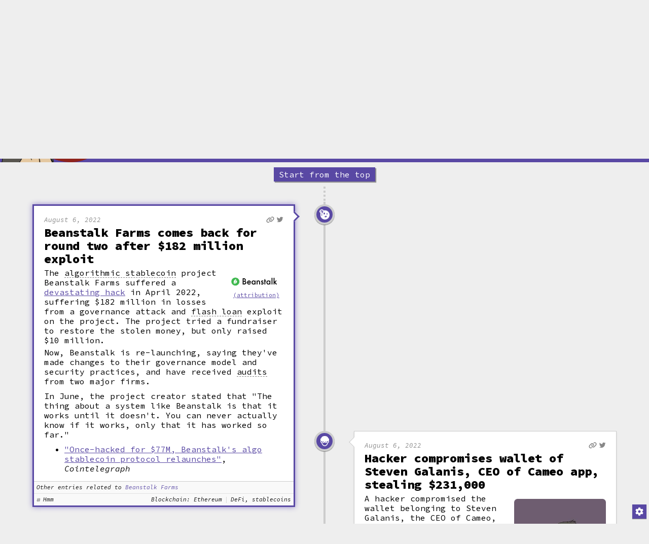

--- FILE ---
content_type: text/html; charset=utf-8
request_url: https://www.web3isgoinggreat.com/?id=beanstalk-farms-comes-back-for-round-two-after-182-million-exploit
body_size: 29098
content:
<!DOCTYPE html><html><head><meta charSet="utf-8" data-next-head=""/><meta name="viewport" content="width=device-width, initial-scale=1" data-next-head=""/><meta name="author" content="Molly White" data-next-head=""/><meta name="msapplication-TileColor" content="#603cba" data-next-head=""/><meta name="msapplication-config" content="/browserconfig.xml" data-next-head=""/><meta name="theme-color" content="#5948a4" data-next-head=""/><meta property="og:type" content="website" data-next-head=""/><meta property="og:image:width" content="1200" data-next-head=""/><meta property="og:image:height" content="630" data-next-head=""/><meta name="twitter:card" content="summary_large_image" data-next-head=""/><meta name="twitter:creator" content="@molly0xfff" data-next-head=""/><meta name="twitter:creator:id" content="545445165" data-next-head=""/><meta name="twitter:site" content="@web3isgreat" data-next-head=""/><meta name="twitter:site:id" content="1477342011875381251" data-next-head=""/><meta name="fediverse:creator" content="@molly0xfff@hachyderm.io" data-next-head=""/><title data-next-head="">Beanstalk Farms comes back for round two after $182 million exploit</title><meta name="description" content="The algorithmic stablecoin project Beanstalk Farms suffered a devastating hack in April 2022, suffering $182 million in losses from a governance attack and flash loan exploit on the project. The project tried a fundraiser to restore the stolen money, but only raised $10&amp;nbsp;million.Now, Beanstalk is re-launching, saying they&#x27;ve made changes to their governance model and security practices, and have received audits from two major firms.In June, the project creator stated that &quot;The thing about a system like Beanstalk is that it works until it doesn&#x27;t. You can never actually know if it works, only that it has worked so far.&quot;" data-next-head=""/><meta property="og:url" content="https://web3isgoinggreat.com/single/beanstalk-farms-comes-back-for-round-two-after-182-million-exploit" data-next-head=""/><meta property="og:title" content="Beanstalk Farms comes back for round two after $182 million exploit" data-next-head=""/><meta property="og:site_name" content="Web3 is Going Just Great" data-next-head=""/><meta property="og:description" content="The algorithmic stablecoin project Beanstalk Farms suffered a devastating hack in April 2022, suffering $182 million in losses from a governance attack and flash loan exploit on the project. The project tried a fundraiser to restore the stolen money, but only raised $10&amp;nbsp;million.Now, Beanstalk is re-launching, saying they&#x27;ve made changes to their governance model and security practices, and have received audits from two major firms.In June, the project creator stated that &quot;The thing about a system like Beanstalk is that it works until it doesn&#x27;t. You can never actually know if it works, only that it has worked so far.&quot;" data-next-head=""/><meta property="og:image" content="https://primary-cdn.web3isgoinggreat.com/entryImages/logos/resized/beanstalk_300.webp" data-next-head=""/><meta name="twitter:image" content="https://primary-cdn.web3isgoinggreat.com/entryImages/logos/resized/beanstalk_300.webp" data-next-head=""/><meta property="og:image:alt" content="A green circle with a white leave shape, with the text &quot;Beanstalk&quot; beside it in black" data-next-head=""/><meta name="twitter:image:alt" content="A green circle with a white leave shape, with the text &quot;Beanstalk&quot; beside it in black" data-next-head=""/><meta name="twitter:title" content="Beanstalk Farms comes back for round two after $182 million exploit" data-next-head=""/><meta name="twitter:description" content="The algorithmic stablecoin project Beanstalk Farms suffered a devastating hack in April 2022, suffering $182 million in losses from a governance attack and flash loan exploit on the project. The project tried a fundraiser to restore the stolen money, but only raised $10&amp;nbsp;million.Now, Beanstalk is re-launching, saying they&#x27;ve made changes to their governance model and security practices, and have received audits from two major firms.In June, the project creator stated that &quot;The thing about a system like Beanstalk is that it works until it doesn&#x27;t. You can never actually know if it works, only that it has worked so far.&quot;" data-next-head=""/><link rel="alternate" type="application/json+oembed" href="https://www.web3isgoinggreat.com/api/oembed?url=https://www.web3isgoinggreat.com/single/2022-08-06-1&amp;format=json" data-next-head=""/><link rel="alternate" type="application/xml+oembed" href="https://www.web3isgoinggreat.com/api/oembed?url=https://www.web3isgoinggreat.com/single/2022-08-06-1&amp;format=xml" data-next-head=""/><link rel="shortcut icon" href="/favicon.ico"/><link rel="apple-touch-icon" href="/android-chrome-192x192.png"/><link rel="icon" type="image/png" sizes="32x32" href="/favicon-32x32.png"/><link rel="icon" type="image/png" sizes="16x16" href="/favicon-16x16.png"/><link rel="mask-icon" href="/safari-pinned-tab.svg" color="#5948a4"/><link rel="shortcut icon" href="/favicon.ico"/><link rel="manifest" href="/manifest.json"/><link rel="alternate" type="application/atom+xml" title="Subscribe to this timeline" href="https://web3isgoinggreat.com/feed.xml"/><link data-next-font="size-adjust" rel="preconnect" href="/" crossorigin="anonymous"/><link rel="preload" href="/_next/static/css/6198f9375fce7c61.css" as="style"/><link rel="stylesheet" href="/_next/static/css/6198f9375fce7c61.css" data-n-g=""/><noscript data-n-css=""></noscript><script defer="" noModule="" src="/_next/static/chunks/polyfills-42372ed130431b0a.js"></script><script src="/_next/static/chunks/webpack-06c5c96a03e9f041.js" defer=""></script><script src="/_next/static/chunks/framework-f792e0f2520a7a63.js" defer=""></script><script src="/_next/static/chunks/main-5964da3d6e5067e0.js" defer=""></script><script src="/_next/static/chunks/pages/_app-dd26556ac266e1be.js" defer=""></script><script src="/_next/static/chunks/874369dd-64cb18721a5214eb.js" defer=""></script><script src="/_next/static/chunks/332e1c74-0a27c8774ca71d7f.js" defer=""></script><script src="/_next/static/chunks/158-cd13d4cc42bbd2cb.js" defer=""></script><script src="/_next/static/chunks/251-9fdb1825440bbd98.js" defer=""></script><script src="/_next/static/chunks/258-1549acadfd32a41f.js" defer=""></script><script src="/_next/static/chunks/587-baa496179d91e444.js" defer=""></script><script src="/_next/static/chunks/378-62d6bff49f085e13.js" defer=""></script><script src="/_next/static/chunks/95-733213ff28d47525.js" defer=""></script><script src="/_next/static/chunks/253-9bba261008a9b262.js" defer=""></script><script src="/_next/static/chunks/852-ec88eb0d48a0dfdf.js" defer=""></script><script src="/_next/static/chunks/144-0730b92da11725fc.js" defer=""></script><script src="/_next/static/chunks/856-d94c8bee44b3edcb.js" defer=""></script><script src="/_next/static/chunks/pages/index-f46cd1a575984ae2.js" defer=""></script><script src="/_next/static/yZqoq6q-yNtnHSJGxKxZW/_buildManifest.js" defer=""></script><script src="/_next/static/yZqoq6q-yNtnHSJGxKxZW/_ssgManifest.js" defer=""></script></head><body><link rel="preload" as="image" href="https://primary-cdn.web3isgoinggreat.com/monkey_300.webp"/><link rel="preload" as="image" href="https://primary-cdn.web3isgoinggreat.com/icons/wtf.png"/><link rel="preload" as="image" href="https://primary-cdn.web3isgoinggreat.com/entryImages/logos/resized/beanstalk_300.webp"/><link rel="preload" as="image" href="https://primary-cdn.web3isgoinggreat.com/icons/robber.png"/><link rel="preload" as="image" imageSrcSet="https://primary-cdn.web3isgoinggreat.com/entryImages/resized/bayc-9012_300.webp 1x, https://primary-cdn.web3isgoinggreat.com/entryImages/resized/bayc-9012_500.webp 1.5x, https://primary-cdn.web3isgoinggreat.com/entryImages/resized/bayc-9012_500.webp 2x"/><link rel="preload" as="image" href="https://primary-cdn.web3isgoinggreat.com/entryImages/logos/resized/f2pool_300.webp"/><link rel="preload" as="image" href="https://primary-cdn.web3isgoinggreat.com/entryImages/logos/resized/wazirx_300.webp"/><link rel="preload" as="image" href="https://primary-cdn.web3isgoinggreat.com/icons/shades.png"/><link rel="preload" as="image" imageSrcSet="https://primary-cdn.web3isgoinggreat.com/entryImages/resized/ianmacalinao_300.webp 1x, https://primary-cdn.web3isgoinggreat.com/entryImages/resized/ianmacalinao_500.webp 1.5x, https://primary-cdn.web3isgoinggreat.com/entryImages/resized/ianmacalinao_500.webp 2x"/><link rel="preload" as="image" href="https://primary-cdn.web3isgoinggreat.com/entryImages/logos/resized/zb_300.webp"/><link rel="preload" as="image" href="https://primary-cdn.web3isgoinggreat.com/icons/layoffs.png"/><link rel="preload" as="image" href="https://primary-cdn.web3isgoinggreat.com/entryImages/logos/resized/robinhood_300.webp"/><link rel="preload" as="image" href="https://primary-cdn.web3isgoinggreat.com/entryImages/logos/resized/solana_300.webp"/><link rel="preload" as="image" href="https://primary-cdn.web3isgoinggreat.com/entryImages/logos/resized/coinshares_300.webp"/><div id="__next"><main class="use-system"><nav class="no-js-navigation navigation-bar-wrapper"><section class="navigation-bar"><a class="navigation-entry" href="/">Home</a><a class="navigation-entry" short="About" href="/about">About</a><a class="navigation-entry" href="/what">What is web3?</a><a class="navigation-entry" href="/faq">FAQ</a><a class="navigation-entry" short="License" href="/attribution">License</a><a href="https://twitter.com/web3isgreat" target="_blank" rel="noopener" class="navigation-entry" icon="fab fa-twitter">Twitter</a><a href="https://indieweb.social/@web3isgreat" target="_blank" rel="noopener" class="navigation-entry" icon="fab fa-mastodon">Mastodon</a><a href="https://bsky.app/profile/web3isgoinggreat.com" target="_blank" rel="noopener" class="navigation-entry" icon="fab fa-bluesky">Bluesky</a><a href="https://www.instagram.com/web3isgoinggreat/" target="_blank" rel="noopener" class="navigation-entry" icon="fab fa-instagram">Instagram</a><a href="https://www.threads.net/@web3isgoinggreat" target="_blank" rel="noopener" class="navigation-entry" icon="fab fa-threads">Threads</a><a class="navigation-entry" href="/feed.xml">RSS</a><a class="navigation-entry" href="/charts/top">Leaderboard</a><a class="navigation-entry" href="/glossary">Glossary</a><a class="navigation-entry" href="/contribute">Contribute</a><a href="https://citationneeded.news/" target="_blank" rel="noopener" class="navigation-entry">Newsletter</a><a href="https://store.mollywhite.net/" target="_blank" rel="noopener" class="navigation-entry">Store</a></section></nav><header class="timeline-page page-header"><a href="#timeline" class="show-on-focus">Skip to timeline</a><div class="constrain-width"><a class="logo-image-link" href="/"><img class="logo" src="https://primary-cdn.web3isgoinggreat.com/monkey_300.webp" alt="Illustration: A sad-looking Bored Ape Yacht Club NFT monkey looks at a world engulfed in flames."/></a><div class="header-content"><h1 tabindex="-1"><a href="/"><span>Web3 is Going Just Great</span></a></h1><p class="subtitle">...and is definitely not an enormous grift that&#x27;s pouring lighter fluid on our already smoldering planet.</p><p>Created by<!-- --> <a target="_blank" rel="noopener" class="external-link" href="https://www.mollywhite.net/"><span>Molly White</span></a>. Subscribe to<!-- --> <a target="_blank" rel="noopener" class="external-link" href="https://citationneeded.news/"><span>her newsletter</span></a> <!-- -->for weekly recaps.</p><ul class="social-links"><li><a target="_blank" rel="noopener" class="external-link" href="https://twitter.com/web3isgreat"><span><i class="fa-fw fab fa-twitter" aria-hidden="true" alt=""><span class="sr-only">Twitter</span></i></span></a></li><li><a target="_blank" rel="noopener" class="external-link" href="https://indieweb.social/@web3isgreat"><span><i class="fa-fw fab fa-mastodon" aria-hidden="true" alt=""><span class="sr-only">Mastodon</span></i></span></a></li><li><a target="_blank" rel="noopener" class="external-link" href="https://bsky.app/profile/web3isgoinggreat.com"><span><i class="fa-fw fab fa-bluesky" aria-hidden="true" alt=""><span class="sr-only">Bluesky</span></i></span></a></li><li><a target="_blank" rel="noopener" class="external-link" href="https://www.instagram.com/web3isgoinggreat/"><span><i class="fa-fw fab fa-instagram" aria-hidden="true" alt=""><span class="sr-only">Instagram</span></i></span></a></li><li><a target="_blank" rel="noopener" class="external-link" href="https://www.threads.net/@web3isgoinggreat"><span><i class="fa-fw fab fa-threads" aria-hidden="true" alt=""><span class="sr-only">Threads</span></i></span></a></li></ul></div></div></header><div class="timeline-page content-wrapper" aria-busy="false" aria-live="polite"><div class="load-top"><a class="button" href="/"><span>Start from the top</span></a></div><div class="timeline dots"></div><article id="timeline" class="timeline small-top-margin"><div class="timeline-entry even first"><div class="timeline-icon purple"><div class="icon-wrapper" title="Hmm"><img src="https://primary-cdn.web3isgoinggreat.com/icons/wtf.png" alt="" aria-hidden="true"/></div></div><div class="timeline-description highlighted"><div class="entry-wrapper"><div class="timestamp-and-link-icons"><span class="timestamp"><time dateTime="2022-08-06">August 6, 2022</time></span><ul class="entry-link-icons"><a data-url="https://www.web3isgoinggreat.com/?id=beanstalk-farms-comes-back-for-round-two-after-182-million-exploit" href="/?id=beanstalk-farms-comes-back-for-round-two-after-182-million-exploit"><i class="fas fa-link" title="Permalink"></i></a><li><a href="https://twitter.com/web3isgreat/status/1556477921635835904" target="_blank" rel="noopener" title="Tweet link"><i class="fa-brands fa-twitter" aria-hidden="true"></i></a></li></ul></div><h2><a id="beanstalk-farms-comes-back-for-round-two-after-182-million-exploit"><span>Beanstalk Farms comes back for round two after $182&nbsp;million exploit</span></a></h2><div class="captioned-image image-right is-logo"><img src="https://primary-cdn.web3isgoinggreat.com/entryImages/logos/resized/beanstalk_300.webp" alt="A green circle with a white leave shape, with the text &quot;Beanstalk&quot; beside it in black" class="on-light"/><span class="attribution-link"><a href="/attribution">(attribution)</a></span></div><div class="timeline-body-text-wrapper"><span>The <a href="/glossary#algorithmic-stablecoin" target="_blank" class="define-target">algorithmic stablecoin</a> project Beanstalk Farms suffered a <a href="https://web3isgoinggreat.com/?id=beanstalk-farms-stablecoin-project-loses-182-million-to-exploit" target="_blank">devastating hack</a> in April 2022, suffering $182&nbsp;million in losses from a governance attack and <a href="/glossary#flash-loan" target="_blank" class="define-target">flash loan</a> exploit on the project. The project tried a fundraiser to restore the stolen money, but only raised $10&nbsp;million.<p>Now, Beanstalk is re-launching, saying they've made changes to their governance model and security practices, and have received <a href="/glossary#audit" target="_blank" class="define-target">audits</a> from two major firms.</p><p>In June, the project creator stated that "The thing about a system like Beanstalk is that it works until it doesn't. You can never actually know if it works, only that it has worked so far."</p></span></div><ul><li><a href="https://cointelegraph.com/news/once-hacked-for-77m-beanstalk-s-algo-stablecoin-protocol-relaunches" target="_blank" rel="noreferrer"><span>"Once-hacked for $77M, Beanstalk's algo stablecoin protocol relaunches"</span></a><span>, <i>Cointelegraph</i></span></li></ul></div><div class="entry-footer"><div><div class="tags"><div class="tag-list theme"><span class="sr-only">Theme tags: </span><i class="fas fa-hashtag" aria-hidden="true"></i>Hmm</div><div class="tag-group-right"><div class="tag-list"><span class="sr-only">Blockchain tags: </span><span>Blockchain: Ethereum</span></div><div class="tag-list"><span class="sr-only">Tech tags: </span><span>DeFi, stablecoins</span></div></div></div></div></div></div></div><div class="timeline-entry odd"><div class="timeline-icon purple"><div class="icon-wrapper" title="Hack or scam"><img src="https://primary-cdn.web3isgoinggreat.com/icons/robber.png" alt="" aria-hidden="true"/></div></div><div class="timeline-description"><div class="entry-wrapper"><div class="timestamp-and-link-icons"><span class="timestamp"><time dateTime="2022-08-06">August 6, 2022</time></span><ul class="entry-link-icons"><a data-url="https://www.web3isgoinggreat.com/?id=hacker-compromises-wallet-of-steven-galanis-ceo-of-cameo-app-stealing-231000" href="/?id=hacker-compromises-wallet-of-steven-galanis-ceo-of-cameo-app-stealing-231000"><i class="fas fa-link" title="Permalink"></i></a><li><a href="https://twitter.com/web3isgreat/status/1556452082374381574" target="_blank" rel="noopener" title="Tweet link"><i class="fa-brands fa-twitter" aria-hidden="true"></i></a></li></ul></div><h2><a id="hacker-compromises-wallet-of-steven-galanis-ceo-of-cameo-app-stealing-231000"><span>Hacker compromises wallet of Steven Galanis, CEO of Cameo app, stealing $231,000</span></a></h2><div class="captioned-image image-right"><img src="https://primary-cdn.web3isgoinggreat.com/entryImages/resized/bayc-9012_300.webp" srcSet="https://primary-cdn.web3isgoinggreat.com/entryImages/resized/bayc-9012_300.webp 1x, https://primary-cdn.web3isgoinggreat.com/entryImages/resized/bayc-9012_500.webp 1.5x, https://primary-cdn.web3isgoinggreat.com/entryImages/resized/bayc-9012_500.webp 2x" alt="An illustration of an ape with grey-brown fur, with heavily lidded eyes, wearing 3D glasses and a toga" class="clickable"/><span class="caption">Bored Ape #9012</span> <span class="attribution-link"><a href="/attribution">(attribution)</a></span></div><div class="timeline-body-text-wrapper"><span>A hacker compromised the wallet belonging to Steven Galanis, the CEO of Cameo, an app that allows people to pay various celebrities to record short messages for them. The hacker took 9,457 ApeCoin (~$69,000), 2.3&nbsp;ETH (~$3,900), a Bored Ape NFT, three Otherside land plots, and other various NFTs. The hacker then flipped the Bored Ape for 77&nbsp;ETH (~$131,000), and the other NFTs for a combined 16&nbsp;ETH (~$27,000).<p>Galanis wrote on Twitter that he "Just got my Apple ID hacked". Although he didn't offer more details on how he had determined iCloud was to blame, it's likely he's referring to an attack vector where MetaMask automatically backs up users' <a href="/glossary#seed-phrase" target="_blank" class="define-target">seed phrases</a> to iCloud unless it's disabled, meaning that a hacker who successfully accesses a person's iCloud account can also compromise any of their MetaMask wallets. The same type of attack saw <a href="https://web3isgoinggreat.com/?id=metamask-credentials-backed-up-to-icloud" target="_blank">a user lose $650,000 in April</a>, and brought wider attention to the app's behavior.</p></span></div><ul><li><a href="https://twitter.com/Mr312/status/1556080763828944897" target="_blank" rel="noreferrer"><span>Tweet by Steven Galanis</span></a></li></ul></div><div class="entry-footer"><div><div class="tags"><div class="tag-list theme"><span class="sr-only">Theme tags: </span><i class="fas fa-hashtag" aria-hidden="true"></i>Hack or scam</div><div class="tag-group-right"><div class="tag-list"><span class="sr-only">Blockchain tags: </span><span>Blockchain: Ethereum</span></div><div class="tag-list"><span class="sr-only">Tech tags: </span><span>NFT</span></div></div></div></div></div></div></div><div class="timeline-entry even"><div class="timeline-icon purple"><div class="icon-wrapper" title="Hmm"><img src="https://primary-cdn.web3isgoinggreat.com/icons/wtf.png" alt="" aria-hidden="true"/></div></div><div class="timeline-description"><div class="entry-wrapper"><div class="timestamp-and-link-icons"><span class="timestamp"><time dateTime="2022-08-05">August 5, 2022</time></span><ul class="entry-link-icons"><a data-url="https://www.web3isgoinggreat.com/?id=uncle-maker-attack" href="/?id=uncle-maker-attack"><i class="fas fa-link" title="Permalink"></i></a><li><a href="https://twitter.com/web3isgreat/status/1557045690278240257" target="_blank" rel="noopener" title="Tweet link"><i class="fa-brands fa-twitter" aria-hidden="true"></i></a></li></ul></div><h2><a id="uncle-maker-attack"><span>Researchers identify an attack strategy actively being used by the second-largest Ethereum mining pool to earn outsized mining rewards</span></a></h2><div class="captioned-image image-right is-logo"><img src="https://primary-cdn.web3isgoinggreat.com/entryImages/logos/resized/f2pool_300.webp" alt="A blue circle with a white shark overlaid on it, followed by the text &quot;f2pool&quot; in blue serif font" class=""/><span class="attribution-link"><a href="/attribution">(attribution)</a></span></div><div class="timeline-body-text-wrapper"><span>Researchers from The Hebrew University have identified an attack on the consensus mechanism used by Ethereum which they describe as risk-free and which can used to "obtain consistently higher <a href="/glossary#mining" target="_blank" class="define-target">mining</a> rewards compared to the honest protocol". They also identified that the attack was being actively used by F2Pool's Ethereum <a href="/glossary#mining-pool" target="_blank" class="define-target">mining pool</a> to attack other mining operations. F2Pool is the second-largest Ethereum mining pool.<p>By manipulating the timestamps of blocks to be added to the chain, a miner can replace other miners' main-chain blocks with their own blocks, obtaining the fees that would have gone to the other miners. The attack has been called an "Uncle Maker" attack because Ethereum refers to valid but not main-chain blocks as "uncles".</p><p>F2Pool co-founder Chun Wang responded on August 8 to the allegations against his mining pool, apparently acknowledging their behavior and suggesting that manipulating a vulnerability in a system is not a "blatant disregard [of] the rules" as the researchers had characterized it. He tweeted: "We respect the *consensus* as is. If you don't like the consensus, convince [Ethereum developer Tim Beiko] to send me another Announcement and change it." Quote-tweeting a tweet by the lead author of the paper who described F2Pool's technique, he wrote, "I can't stop appreciate this elegant implementation of what we've done over the past two years... A robust system must withstand all kind of tests."</p></span></div><ul><li><a href="https://eprint.iacr.org/2022/1020.pdf" target="_blank" rel="noreferrer"><span>"Uncle Maker: (Time)Stamping Out The Competition in
Ethereum"</span></a><span> (paper)</span></li><li><a href="https://medium.com/@aviv.yaish/uncle-maker-time-stamping-out-the-competition-in-ethereum-d27c1cb62fef" target="_blank" rel="noreferrer"><span>Uncle Maker: (Time)Stamping Out The Competition in Ethereum</span></a><span> (blog post)</span></li><li><a href="https://cointelegraph.com/news/f2pool-co-founder-responds-to-allegations-it-s-cheating-the-ethereum-pow-system" target="_blank" rel="noreferrer"><span>"F2Pool co-founder responds to allegations it's cheating the Ethereum POW system"</span></a><span>, <i>Cointelegraph</i></span></li></ul></div><div class="entry-footer"><div><div class="tags"><div class="tag-list theme"><span class="sr-only">Theme tags: </span><i class="fas fa-hashtag" aria-hidden="true"></i>Hmm</div><div class="tag-group-right"><div class="tag-list"><span class="sr-only">Blockchain tags: </span><span>Blockchain: Ethereum</span></div></div></div></div></div></div></div><div class="timeline-entry odd"><div class="timeline-icon purple"><div class="icon-wrapper" title="Law"><i class="fas fa-gavel" aria-hidden="true"></i></div></div><div class="timeline-description"><div class="entry-wrapper"><div class="timestamp-and-link-icons"><span class="timestamp"><time dateTime="2022-08-05">August 5, 2022</time></span><ul class="entry-link-icons"><a data-url="https://www.web3isgoinggreat.com/?id=india-freezes-assets-of-wazirx-binances-indian-exchange" href="/?id=india-freezes-assets-of-wazirx-binances-indian-exchange"><i class="fas fa-link" title="Permalink"></i></a><li><a href="https://twitter.com/web3isgreat/status/1555560399688327170" target="_blank" rel="noopener" title="Tweet link"><i class="fa-brands fa-twitter" aria-hidden="true"></i></a></li></ul></div><h2><a id="india-freezes-assets-of-wazirx-binances-indian-exchange"><span>India freezes assets of WazirX, Binance's Indian exchange</span></a></h2><div class="captioned-image image-right is-logo"><img src="https://primary-cdn.web3isgoinggreat.com/entryImages/logos/resized/wazirx_300.webp" alt="A blue crown illustration followed by the text &quot;wazirx&quot;, all in bright blue" class=""/><span class="attribution-link"><a href="/attribution">(attribution)</a></span></div><div class="timeline-body-text-wrapper"><span>India's Enforcement Directorate froze $8.16&nbsp;million of assets belonging to WazirX, a Binance-owned cryptocurrency exchange that is one of the largest exchanges in India. According to the ED, its action was a result of an investigation into WazirX allegedly laundering the proceeds of a crime by allowing it to be converted into cryptocurrencies.<p>The ED wrote in a press release, " ED found that large amounts of funds were diverted by the fintech companies to purchase crypto assets and then launder them abroad...(a) maximum amount of funds were diverted to WazirX exchange and the crypto assets so purchases have been diverted to unknown foreign wallets".</p></span></div><ul><li><a href="https://www.reuters.com/business/finance/india-freezes-assets-binance-owned-local-unit-wazirx-2022-08-05/" target="_blank" rel="noreferrer"><span>"India freezes assets of Binance-owned local unit WazirX"</span></a><span>, Reuters</span></li></ul></div><div class="entry-footer"><div><div class="tags"><div class="tag-list theme"><span class="sr-only">Theme tags: </span><i class="fas fa-hashtag" aria-hidden="true"></i>Law</div><div class="tag-group-right"></div></div></div></div></div></div><div class="timeline-entry even"><div class="timeline-icon purple"><div class="icon-wrapper" title="Shady business"><img src="https://primary-cdn.web3isgoinggreat.com/icons/shades.png" alt="" aria-hidden="true"/></div></div><div class="timeline-description"><div class="entry-wrapper"><div class="timestamp-and-link-icons"><span class="timestamp"><time dateTime="2022-08-04">August 4, 2022</time></span><ul class="entry-link-icons"><button><i class="fas fa-star starred-entry" title="Starred entry"></i></button><a data-url="https://www.web3isgoinggreat.com/?id=ian-macalinao-pseudonyms" href="/?id=ian-macalinao-pseudonyms"><i class="fas fa-link" title="Permalink"></i></a><li><a href="https://twitter.com/web3isgreat/status/1555313813821472768" target="_blank" rel="noopener" title="Tweet link"><i class="fa-brands fa-twitter" aria-hidden="true"></i></a></li></ul></div><h2><a id="ian-macalinao-pseudonyms"><span>Ian Macalinao revealed to have pumped the total value locked on the Solana ecosystem by pretending to be 11 developers working on over a dozen projects</span></a></h2><div class="captioned-image image-right"><img src="https://primary-cdn.web3isgoinggreat.com/entryImages/resized/ianmacalinao_300.webp" srcSet="https://primary-cdn.web3isgoinggreat.com/entryImages/resized/ianmacalinao_300.webp 1x, https://primary-cdn.web3isgoinggreat.com/entryImages/resized/ianmacalinao_500.webp 1.5x, https://primary-cdn.web3isgoinggreat.com/entryImages/resized/ianmacalinao_500.webp 2x" alt="Ian Macalinao sitting in a folding chair and speaking into a microphone, gesturing at someone out of frame" class="clickable"/><span class="caption">Ian Macalinao</span> <span class="attribution-link"><a href="/attribution">(attribution)</a></span></div><div class="timeline-body-text-wrapper"><span><i>CoinDesk</i> revealed that eleven developers behind Solana projects including Sunny Aggregator and Cashio were all actually personas created by Ian Macalinao. Macalinao created the Saber protocol on Solana, and used his personas to build what appeared to be independent projects that all used Saber. In doing so, he was able to artificially inflate the apparent total value locked (TVL) on Solana by double-counting the same tokens. At their peak popularity, Saber and Sunny were responsible for the $7.5&nbsp;billion of Solana's $10.5&nbsp;billion TVL.<p>In an unpublished blog post where he confessed to his deception, he wrote, "I believe it contributed to the dramatic rise of SOL". He wrote the post shortly after one of his persona's projects, Cashio, was <a href="https://web3isgoinggreat.com/?id=robin-hood-esque-attacker-steals-52-million-from-cashio-then-returns-smaller-amounts-and-pledges-to-donate-the-rest-to-charity" target="_blank">hacked for $52&nbsp;million</a>, but apparently shelved it.</p><p>Ian Macalinao's brother Dylan, the other co-founder of Saber protocol, aided in the scheme by lending credibility to Ian's various personas to those who had doubts about trusting money to projects led by pseudonymous individuals.</p><p>All told, Ian Macalinao was responsible for the Saber protocol, the Protagonist VC firm and incubator, and Ubeswap under his real name. He created Sunny Aggregator as Surya Khosla, Cashio as 0xGhostchain, Goki as Goki Rajesh, Quarry as Larry Jarry, TribecaDAO as Swaglioni, Crate as kiwipepper, aSOL as 0xAurelion, Arrow as oliver_code, Traction.Market as 0xIsaacNewton, Sencha as jjmatcha, and VenkoApp as ayyakovenko.</p></span></div><ul><li><a href="https://www.coindesk.com/layer2/2022/08/04/master-of-anons-how-a-crypto-developer-faked-a-defi-ecosystem/" target="_blank" rel="noreferrer"><span>"Master of Anons: How a Crypto Developer Faked a DeFi Ecosystem"</span></a><span>, <i>CoinDesk</i></span></li></ul></div><div class="entry-footer"><div><div class="tags"><div class="tag-list theme"><span class="sr-only">Theme tags: </span><i class="fas fa-hashtag" aria-hidden="true"></i>Shady business</div><div class="tag-group-right"><div class="tag-list"><span class="sr-only">Blockchain tags: </span><span>Blockchain: Solana</span></div><div class="tag-list"><span class="sr-only">Tech tags: </span><span>DeFi</span></div></div></div></div></div></div></div><div class="timeline-entry odd"><div class="timeline-icon purple"><div class="icon-wrapper" title="Reporting"><i class="fas fa-newspaper" aria-hidden="true"></i></div></div><div class="timeline-description"><div class="entry-wrapper"><div class="timestamp-and-link-icons"><span class="timestamp"><time dateTime="2022-08-03">August 3, 2022</time></span><ul class="entry-link-icons"><a data-url="https://www.web3isgoinggreat.com/?id=coingape-and-binance-publicize-scam-recovery-address-after-nomad-hack" href="/?id=coingape-and-binance-publicize-scam-recovery-address-after-nomad-hack"><i class="fas fa-link" title="Permalink"></i></a><li><a href="https://twitter.com/web3isgreat/status/1554911912227373056" target="_blank" rel="noopener" title="Tweet link"><i class="fa-brands fa-twitter" aria-hidden="true"></i></a></li></ul></div><h2><a id="coingape-and-binance-publicize-scam-recovery-address-after-nomad-hack"><span><i>CoinGape</i> and Binance publicize scam recovery address after Nomad hack</span></a></h2><div class="timeline-body-text-wrapper"><span>After the <a href="https://web3isgoinggreat.com/?id=nomad-bridge-exploit" target="_blank">August 1 Nomad bridge exploit</a>, Nomad created an address where people who took money out of the bridge could return it.<p>However, that was not the address that <i>CoinGape</i> published in their article titled "Breaking: Nomad Announces ENS Address And Bounty For Returning Funds" article, which was syndicated to Binance's news feed. Instead, they indicated that people should send funds to a <i>different</i> address, a scammer who had been sending on-chain messages to various people who took money out of Nomad during the exploit, asking they return it.</p><p>Although <i>CoinGape</i> removed the article fairly quickly, it remained live on Binance's site for over an hour. Fortunately, it doesn't appear anyone besides the writers have fallen for the scam, as no cryptocurrency has been sent to the address.</p></span></div><ul><li><a href="https://twitter.com/zachxbt/status/1554888923633131521" target="_blank" rel="noreferrer"><span>Tweet by zachxbt</span></a></li></ul></div><div class="entry-footer"><div><div class="tags"><div class="tag-list theme"><span class="sr-only">Theme tags: </span><i class="fas fa-hashtag" aria-hidden="true"></i>Reporting</div><div class="tag-group-right"></div></div></div></div></div></div><div class="timeline-entry even short"><div class="timeline-icon purple"><div class="icon-wrapper" title="Hack or scam"><img src="https://primary-cdn.web3isgoinggreat.com/icons/robber.png" alt="" aria-hidden="true"/></div></div><div class="timeline-description"><div class="entry-wrapper"><div class="timestamp-and-link-icons"><span class="timestamp"><time dateTime="2022-08-03">August 3, 2022</time></span><ul class="entry-link-icons"><a data-url="https://www.web3isgoinggreat.com/?id=zb-crypto-exchange-exploited-for-more-than-3-5-million" href="/?id=zb-crypto-exchange-exploited-for-more-than-3-5-million"><i class="fas fa-link" title="Permalink"></i></a><li><a href="https://twitter.com/web3isgreat/status/1554867203903741952" target="_blank" rel="noopener" title="Tweet link"><i class="fa-brands fa-twitter" aria-hidden="true"></i></a></li></ul></div><h2><a id="zb-crypto-exchange-exploited-for-more-than-3-5-million"><span>ZB crypto exchange exploited for more than $3.5&nbsp;million</span></a></h2><div class="captioned-image image-right is-logo"><img src="https://primary-cdn.web3isgoinggreat.com/entryImages/logos/resized/zb_300.webp" alt="A red circle containing two interlocked triangular links resembling a Z, followed by the text Z₿.com in white" class="on-dark"/><span class="attribution-link"><a href="/attribution">(attribution)</a></span></div><div class="timeline-body-text-wrapper"><span>The self-described "world's most secure digital asset exchange", ZB, suffered an exploit in which attackers stole a large number of different cryptocurrencies, estimated by various researchers to be valued at around $3.6&nbsp;million and $4.8&nbsp;million.<p>ZB announced that they were suspending deposit and withdrawal services due to "sudden failure of some core applications".</p></span></div><ul><li><a href="https://twitter.com/CertiKAlert/status/1554862129953607680" target="_blank" rel="noreferrer"><span>Tweet by CertiK Alert</span></a></li><li><a href="https://twitter.com/peckshield/status/1554849892153131011" target="_blank" rel="noreferrer"><span>Tweet by PeckShield</span></a></li></ul></div><div class="entry-footer"><div><div class="tags"><div class="tag-list theme"><span class="sr-only">Theme tags: </span><i class="fas fa-hashtag" aria-hidden="true"></i>Hack or scam</div><div class="tag-group-right"></div></div></div></div></div></div><div class="timeline-entry odd"><div class="timeline-icon purple"><div class="icon-wrapper" title="Layoffs"><img src="https://primary-cdn.web3isgoinggreat.com/icons/layoffs.png" alt="" aria-hidden="true"/></div></div><div class="timeline-description"><div class="entry-wrapper"><div class="timestamp-and-link-icons"><span class="timestamp"><time dateTime="2022-08-02">August 2, 2022</time></span><ul class="entry-link-icons"><a data-url="https://www.web3isgoinggreat.com/?id=robinhood-cites-crypto-market-crash-in-decision-to-lay-off-23-of-employees" href="/?id=robinhood-cites-crypto-market-crash-in-decision-to-lay-off-23-of-employees"><i class="fas fa-link" title="Permalink"></i></a><li><a href="https://twitter.com/web3isgreat/status/1554968834787926017" target="_blank" rel="noopener" title="Tweet link"><i class="fa-brands fa-twitter" aria-hidden="true"></i></a></li></ul></div><h2><a id="robinhood-cites-crypto-market-crash-in-decision-to-lay-off-23-of-employees"><span>Robinhood cites crypto market crash in decision to lay off 23% of employees</span></a></h2><div class="captioned-image image-right is-logo"><img src="https://primary-cdn.web3isgoinggreat.com/entryImages/logos/resized/robinhood_300.webp" alt="&quot;Robinhood&quot; in bright green text, with an illustration of a feather" class=""/><span class="attribution-link"><a href="/attribution">(attribution)</a></span></div><div class="timeline-body-text-wrapper"><span>Stock and crypto trading app Robinhood announced they would be laying off 23% of their staff: 780 people. The layoffs followed a prior round of layoffs in April, which saw 9% of their staff (~342 people) out of jobs.<p>Robinhood CEO Vlad Tenev wrote, "Since that time, we have seen additional deterioration of the macro environment, with inflation at 40-year highs accompanied by a broad crypto market crash. This has further reduced customer trading activity and assets under custody. Last year, we staffed many of our operations functions under the assumption that the heightened retail engagement we had been seeing with the stock and crypto markets in the COVID era would persist into 2022."</p><p>The announcement came the same day that Robinhood was <a href="https://web3isgoinggreat.com/?id=robinhood-fined-30-million" target="_blank">fined $30&nbsp;million</a> by the state of New York for insufficient anti-money laundering and cybersecurity protections in the crypto portions of their offering.</p></span></div><ul><li><a href="https://blog.robinhood.com/news/2022/8/2/a-message-from-our-ceo-and-co-founder-vlad-tenev" target="_blank" rel="noreferrer"><span>A Message from our CEO and Co-Founder Vlad Tenev</span></a><span>, Robinhood</span></li><li><a href="https://www.cnn.com/2022/08/02/tech/robinhood-layoffs-crypto-fine/index.html" target="_blank" rel="noreferrer"><span>"Robinhood to cut 23% of its workforce, revenue sinks 44%"</span></a><span>, <i>CNN</i></span></li><li><a href="https://www.theverge.com/2022/8/2/23289369/robinhood-fires-23-percent-staff-second-round-layoffs" target="_blank" rel="noreferrer"><span>"Robinhood is firing nearly a quarter of its staff"</span></a><span>, <i>The Verge</i></span></li></ul></div><div class="entry-footer"><div><div class="tags"><div class="tag-list theme"><span class="sr-only">Theme tags: </span><i class="fas fa-hashtag" aria-hidden="true"></i>Layoffs</div><div class="tag-group-right"></div></div></div></div></div></div><div class="timeline-entry even"><div class="timeline-icon purple"><div class="icon-wrapper" title="Hack or scam"><img src="https://primary-cdn.web3isgoinggreat.com/icons/robber.png" alt="" aria-hidden="true"/></div></div><div class="timeline-description"><div class="entry-wrapper"><div class="timestamp-and-link-icons"><span class="timestamp"><time dateTime="2022-08-02">August 2, 2022</time></span><ul class="entry-link-icons"><a data-url="https://www.web3isgoinggreat.com/?id=thousands-of-solana-wallets-drained" href="/?id=thousands-of-solana-wallets-drained"><i class="fas fa-link" title="Permalink"></i></a><li><a href="https://twitter.com/web3isgreat/status/1554643489706708998" target="_blank" rel="noopener" title="Tweet link"><i class="fa-brands fa-twitter" aria-hidden="true"></i></a></li></ul></div><h2><a id="thousands-of-solana-wallets-drained"><span>Thousands of Solana wallets drained in attack that nets over $6&nbsp;million</span></a></h2><div class="captioned-image image-right is-logo"><img src="https://primary-cdn.web3isgoinggreat.com/entryImages/logos/resized/solana_300.webp" alt="Solana logo: three horizontal lines with purple-to-green gradients resembling an S, followed by white caps text reading &quot;Solana&quot;" class="on-dark"/><span class="attribution-link"><a href="/attribution">(attribution)</a></span></div><div class="timeline-body-text-wrapper"><span>Nearly 8,000 Solana wallets were drained for at least $6&nbsp;million worth of assets, including native SOL tokens and SPL tokens like USDC. The attack went on for nearly a day before Solana identified the likely cause: <a href="/glossary#private-key" target="_blank" class="define-target">private keys</a> that were exposed to an application monitoring service used by the crypto wallet Slope. Both Solana and Slope were vague about further details but explained that they were continuing to investigate.</span></div><ul><li><a href="https://twitter.com/0xfoobar/status/1554627762807349249" target="_blank" rel="noreferrer"><span>Tweet thread by 0xfoobar</span></a></li><li><a href="https://twitter.com/SolportTom/status/1554609401369137152" target="_blank" rel="noreferrer"><span>Tweet by SolportTom</span></a></li><li><a href="https://rekt.news/unsolved-mystery/" target="_blank" rel="noreferrer"><span>"An Un-SOL-ved Mystery"</span></a><span>, Rekt</span></li><li><a href="https://www.coindesk.com/business/2022/08/03/solanas-latest-6m-exploit-likely-tied-to-slope-wallet-devs-say/" target="_blank" rel="noreferrer"><span>"Solana’s $6M Exploit Likely Tied to Slope Wallet, Developers Say"</span></a><span>, <i>CoinDesk</i></span></li></ul></div><div class="entry-footer"><div><div class="tags"><div class="tag-list theme"><span class="sr-only">Theme tags: </span><i class="fas fa-hashtag" aria-hidden="true"></i>Hack or scam</div><div class="tag-group-right"><div class="tag-list"><span class="sr-only">Blockchain tags: </span><span>Blockchain: Solana</span></div></div></div></div></div></div></div><div><div class="scroll-sentinel"></div></div><div class="timeline-entry odd short"><div class="timeline-icon purple"><div class="icon-wrapper" title="Contagion"><i class="fas fa-biohazard" aria-hidden="true"></i></div></div><div class="timeline-description"><div class="entry-wrapper"><div class="timestamp-and-link-icons"><span class="timestamp"><time dateTime="2022-08-02">August 2, 2022</time></span><ul class="entry-link-icons"><a data-url="https://www.web3isgoinggreat.com/?id=coinshares-investment-firm-reports-21-5-million-loss-from-terra-collapse" href="/?id=coinshares-investment-firm-reports-21-5-million-loss-from-terra-collapse"><i class="fas fa-link" title="Permalink"></i></a><li><a href="https://twitter.com/web3isgreat/status/1554606566082580480" target="_blank" rel="noopener" title="Tweet link"><i class="fa-brands fa-twitter" aria-hidden="true"></i></a></li></ul></div><h2><a id="coinshares-investment-firm-reports-21-5-million-loss-from-terra-collapse"><span>CoinShares investment firm reports $21.5&nbsp;million loss from Terra collapse</span></a></h2><div class="captioned-image image-right is-logo"><img src="https://primary-cdn.web3isgoinggreat.com/entryImages/logos/resized/coinshares_300.webp" alt="An illustration of the side profile of an astronaut helmet, with the text &quot;CoinShares&quot; in navy blue" class="on-light"/><span class="attribution-link"><a href="/attribution">(attribution)</a></span></div><div class="timeline-body-text-wrapper"><span>In their Q2 earnings report, European cryptocurrency investment firm CoinShares reported that they'd only made $120,000 in net income in the most recent quarter, down from more than $32&nbsp;million in Q1. They explained this was largely because of an enormous loss that resulted from the May collapse of the Terra ecosystem, costing the firm £17.7&nbsp;million ($21.5&nbsp;million).</span></div><ul><li><a href="https://cointelegraph.com/news/coinshares-reports-21-7m-loss-tied-to-terra-implosion" target="_blank" rel="noreferrer"><span>"CoinShares reports $21.7M loss tied to Terra implosion"</span></a><span>, <i>Cointelegraph</i></span></li></ul></div><div class="entry-footer"><div><div class="tags"><div class="tag-list theme"><span class="sr-only">Theme tags: </span><i class="fas fa-hashtag" aria-hidden="true"></i>Contagion</div><div class="tag-group-right"></div></div></div></div></div></div></article><p id="noscript">No JavaScript? That&#x27;s cool too! Check out the<!-- --> <a href="/web1?cursor=2022-08-02-2&amp;direction=next">Web 1.0</a> <!-- -->version of the site to see more entries.</p></div></main></div><script id="__NEXT_DATA__" type="application/json">{"props":{"pageProps":{"initialFilters":{"theme":[],"tech":[],"blockchain":[],"sort":"Descending"},"initialStarred":false,"initialStartAtId":"beanstalk-farms-comes-back-for-round-two-after-182-million-exploit","firstEntries":{"entries":[{"_key":"2022-08-06-1","date":"2022-08-06","image":{"isLogo":true,"src":"beanstalk","alt":"A green circle with a white leave shape, with the text \"Beanstalk\" beside it in black","caption":"Beanstalk Farms logo","class":"on-light"},"readableId":"beanstalk-farms-comes-back-for-round-two-after-182-million-exploit","icon":"hmm","links":[{"linkText":"\"Once-hacked for $77M, Beanstalk's algo stablecoin protocol relaunches\"","href":"https://cointelegraph.com/news/once-hacked-for-77m-beanstalk-s-algo-stablecoin-protocol-relaunches","extraText":", \u003ci\u003eCointelegraph\u003c/i\u003e"}],"collection":["beanstalk-farms"],"filters":{"tech":["stablecoins","defi"],"blockchain":["ethereum"],"theme":["hmm"]},"id":"2022-08-06-1","title":"Beanstalk Farms comes back for round two after $182\u0026nbsp;million exploit","body":"The \u003cbutton class=\"define-target\" id=\"algorithmic-stablecoin\"\u003ealgorithmic stablecoin\u003c/button\u003e project Beanstalk Farms suffered a \u003ca href=\"https://web3isgoinggreat.com/?id=beanstalk-farms-stablecoin-project-loses-182-million-to-exploit\" target=\"_blank\"\u003edevastating hack\u003c/a\u003e in April 2022, suffering $182\u0026nbsp;million in losses from a governance attack and \u003cbutton class=\"define-target\" id=\"flash-loan\"\u003eflash loan\u003c/button\u003e exploit on the project. The project tried a fundraiser to restore the stolen money, but only raised $10\u0026nbsp;million.\u003cp\u003eNow, Beanstalk is re-launching, saying they've made changes to their governance model and security practices, and have received \u003cbutton class=\"define-target\" id=\"audit\"\u003eaudits\u003c/button\u003e from two major firms.\u003c/p\u003e\u003cp\u003eIn June, the project creator stated that \"The thing about a system like Beanstalk is that it works until it doesn't. You can never actually know if it works, only that it has worked so far.\"\u003c/p\u003e","shortTitle":"Beanstalk Farms tries a relaunch","socialPostIds":{"twitter":"1556477921635835904"},"scamAmountDetails":{"preRecoveryAmount":0,"total":0,"hasScamAmount":false}},{"_key":"2022-08-06-0","date":"2022-08-06","image":{"isLogo":false,"src":"bayc-9012","alt":"An illustration of an ape with grey-brown fur, with heavily lidded eyes, wearing 3D glasses and a toga","caption":"Bored Ape #9012"},"icon":"hack","readableId":"hacker-compromises-wallet-of-steven-galanis-ceo-of-cameo-app-stealing-231000","links":[{"linkText":"Tweet by Steven Galanis","href":"https://twitter.com/Mr312/status/1556080763828944897"}],"filters":{"tech":["nft"],"blockchain":["ethereum"],"theme":["hack"]},"id":"2022-08-06-0","title":"Hacker compromises wallet of Steven Galanis, CEO of Cameo app, stealing $231,000","body":"A hacker compromised the wallet belonging to Steven Galanis, the CEO of Cameo, an app that allows people to pay various celebrities to record short messages for them. The hacker took 9,457 ApeCoin (~$69,000), 2.3\u0026nbsp;ETH (~$3,900), a Bored Ape NFT, three Otherside land plots, and other various NFTs. The hacker then flipped the Bored Ape for 77\u0026nbsp;ETH (~$131,000), and the other NFTs for a combined 16\u0026nbsp;ETH (~$27,000).\u003cp\u003eGalanis wrote on Twitter that he \"Just got my Apple ID hacked\". Although he didn't offer more details on how he had determined iCloud was to blame, it's likely he's referring to an attack vector where MetaMask automatically backs up users' \u003cbutton class=\"define-target\" id=\"seed-phrase\"\u003eseed phrases\u003c/button\u003e to iCloud unless it's disabled, meaning that a hacker who successfully accesses a person's iCloud account can also compromise any of their MetaMask wallets. The same type of attack saw \u003ca href=\"https://web3isgoinggreat.com/?id=metamask-credentials-backed-up-to-icloud\" target=\"_blank\"\u003ea user lose $650,000 in April\u003c/a\u003e, and brought wider attention to the app's behavior.\u003c/p\u003e","shortTitle":"Steven Galanis wallet compromise","socialPostIds":{"twitter":"1556452082374381574"},"scamAmountDetails":{"preRecoveryAmount":231000,"total":231000,"hasScamAmount":true},"collection":["consensys","metamask"]},{"_key":"2022-08-05-1","date":"2022-08-05","image":{"isLogo":true,"src":"f2pool","alt":"A blue circle with a white shark overlaid on it, followed by the text \"f2pool\" in blue serif font","caption":"F2Pool logo"},"icon":"hmm","readableId":"uncle-maker-attack","links":[{"linkText":"\"Uncle Maker: (Time)Stamping Out The Competition in\nEthereum\"","href":"https://eprint.iacr.org/2022/1020.pdf","extraText":" (paper)"},{"linkText":"Uncle Maker: (Time)Stamping Out The Competition in Ethereum","extraText":" (blog post)","href":"https://medium.com/@aviv.yaish/uncle-maker-time-stamping-out-the-competition-in-ethereum-d27c1cb62fef"},{"linkText":"\"F2Pool co-founder responds to allegations it's cheating the Ethereum POW system\"","href":"https://cointelegraph.com/news/f2pool-co-founder-responds-to-allegations-it-s-cheating-the-ethereum-pow-system","extraText":", \u003ci\u003eCointelegraph\u003c/i\u003e"}],"collection":["mining"],"filters":{"tech":[],"blockchain":["ethereum"],"theme":["hmm"]},"id":"2022-08-05-1","title":"Researchers identify an attack strategy actively being used by the second-largest Ethereum mining pool to earn outsized mining rewards","body":"Researchers from The Hebrew University have identified an attack on the consensus mechanism used by Ethereum which they describe as risk-free and which can used to \"obtain consistently higher \u003cbutton class=\"define-target\" id=\"mining\"\u003emining\u003c/button\u003e rewards compared to the honest protocol\". They also identified that the attack was being actively used by F2Pool's Ethereum \u003cbutton class=\"define-target\" id=\"mining-pool\"\u003emining pool\u003c/button\u003e to attack other mining operations. F2Pool is the second-largest Ethereum mining pool.\u003cp\u003eBy manipulating the timestamps of blocks to be added to the chain, a miner can replace other miners' main-chain blocks with their own blocks, obtaining the fees that would have gone to the other miners. The attack has been called an \"Uncle Maker\" attack because Ethereum refers to valid but not main-chain blocks as \"uncles\".\u003c/p\u003e\u003cp\u003eF2Pool co-founder Chun Wang responded on August 8 to the allegations against his mining pool, apparently acknowledging their behavior and suggesting that manipulating a vulnerability in a system is not a \"blatant disregard [of] the rules\" as the researchers had characterized it. He tweeted: \"We respect the *consensus* as is. If you don't like the consensus, convince [Ethereum developer Tim Beiko] to send me another Announcement and change it.\" Quote-tweeting a tweet by the lead author of the paper who described F2Pool's technique, he wrote, \"I can't stop appreciate this elegant implementation of what we've done over the past two years... A robust system must withstand all kind of tests.\"\u003c/p\u003e","shortTitle":"Uncle Maker attack identified","socialPostIds":{"twitter":"1557045690278240257"},"scamAmountDetails":{"preRecoveryAmount":0,"total":0,"hasScamAmount":false}},{"_key":"2022-08-05-0","date":"2022-08-05","image":{"isLogo":true,"src":"wazirx","alt":"A blue crown illustration followed by the text \"wazirx\", all in bright blue","caption":"WazirX logo"},"faicon":"gavel","readableId":"india-freezes-assets-of-wazirx-binances-indian-exchange","links":[{"linkText":"\"India freezes assets of Binance-owned local unit WazirX\"","href":"https://www.reuters.com/business/finance/india-freezes-assets-binance-owned-local-unit-wazirx-2022-08-05/","extraText":", Reuters"}],"id":"2022-08-05-0","filters":{"tech":[],"blockchain":[],"theme":["law"]},"title":"India freezes assets of WazirX, Binance's Indian exchange","body":"India's Enforcement Directorate froze $8.16\u0026nbsp;million of assets belonging to WazirX, a Binance-owned cryptocurrency exchange that is one of the largest exchanges in India. According to the ED, its action was a result of an investigation into WazirX allegedly laundering the proceeds of a crime by allowing it to be converted into cryptocurrencies.\u003cp\u003eThe ED wrote in a press release, \" ED found that large amounts of funds were diverted by the fintech companies to purchase crypto assets and then launder them abroad...(a) maximum amount of funds were diverted to WazirX exchange and the crypto assets so purchases have been diverted to unknown foreign wallets\".\u003c/p\u003e","collection":["wazirx","binance"],"shortTitle":"WazirX assets frozen","socialPostIds":{"twitter":"1555560399688327170"},"scamAmountDetails":{"preRecoveryAmount":0,"total":0,"hasScamAmount":false}},{"_key":"2022-08-04-0","date":"2022-08-04","image":{"isLogo":false,"src":"ianmacalinao","alt":"Ian Macalinao sitting in a folding chair and speaking into a microphone, gesturing at someone out of frame","caption":"Ian Macalinao"},"icon":"shady","links":[{"linkText":"\"Master of Anons: How a Crypto Developer Faked a DeFi Ecosystem\"","href":"https://www.coindesk.com/layer2/2022/08/04/master-of-anons-how-a-crypto-developer-faked-a-defi-ecosystem/","extraText":", \u003ci\u003eCoinDesk\u003c/i\u003e"}],"filters":{"tech":["defi"],"blockchain":["solana"],"theme":["shady"]},"id":"2022-08-04-0","readableId":"ian-macalinao-pseudonyms","collection":["pseudonymity"],"body":"\u003ci\u003eCoinDesk\u003c/i\u003e revealed that eleven developers behind Solana projects including Sunny Aggregator and Cashio were all actually personas created by Ian Macalinao. Macalinao created the Saber protocol on Solana, and used his personas to build what appeared to be independent projects that all used Saber. In doing so, he was able to artificially inflate the apparent total value locked (TVL) on Solana by double-counting the same tokens. At their peak popularity, Saber and Sunny were responsible for the $7.5\u0026nbsp;billion of Solana's $10.5\u0026nbsp;billion TVL.\u003cp\u003eIn an unpublished blog post where he confessed to his deception, he wrote, \"I believe it contributed to the dramatic rise of SOL\". He wrote the post shortly after one of his persona's projects, Cashio, was \u003ca href=\"https://web3isgoinggreat.com/?id=robin-hood-esque-attacker-steals-52-million-from-cashio-then-returns-smaller-amounts-and-pledges-to-donate-the-rest-to-charity\" target=\"_blank\"\u003ehacked for $52\u0026nbsp;million\u003c/a\u003e, but apparently shelved it.\u003c/p\u003e\u003cp\u003eIan Macalinao's brother Dylan, the other co-founder of Saber protocol, aided in the scheme by lending credibility to Ian's various personas to those who had doubts about trusting money to projects led by pseudonymous individuals.\u003c/p\u003e\u003cp\u003eAll told, Ian Macalinao was responsible for the Saber protocol, the Protagonist VC firm and incubator, and Ubeswap under his real name. He created Sunny Aggregator as Surya Khosla, Cashio as 0xGhostchain, Goki as Goki Rajesh, Quarry as Larry Jarry, TribecaDAO as Swaglioni, Crate as kiwipepper, aSOL as 0xAurelion, Arrow as oliver_code, Traction.Market as 0xIsaacNewton, Sencha as jjmatcha, and VenkoApp as ayyakovenko.\u003c/p\u003e","title":"Ian Macalinao revealed to have pumped the total value locked on the Solana ecosystem by pretending to be 11 developers working on over a dozen projects","shortTitle":"Macalinao brothers revealed as scammers","starred":true,"socialPostIds":{"twitter":"1555313813821472768"},"scamAmountDetails":{"preRecoveryAmount":0,"total":0,"hasScamAmount":false}},{"_key":"2022-08-03-1","date":"2022-08-03","faicon":"newspaper","readableId":"coingape-and-binance-publicize-scam-recovery-address-after-nomad-hack","links":[{"linkText":"Tweet by zachxbt","href":"https://twitter.com/zachxbt/status/1554888923633131521"}],"filters":{"tech":[],"blockchain":[],"theme":["reporting"]},"id":"2022-08-03-1","title":"\u003ci\u003eCoinGape\u003c/i\u003e and Binance publicize scam recovery address after Nomad hack","collection":["nomad","zachxbt","binance"],"body":"After the \u003ca href=\"https://web3isgoinggreat.com/?id=nomad-bridge-exploit\" target=\"_blank\"\u003eAugust 1 Nomad bridge exploit\u003c/a\u003e, Nomad created an address where people who took money out of the bridge could return it.\u003cp\u003eHowever, that was not the address that \u003ci\u003eCoinGape\u003c/i\u003e published in their article titled \"Breaking: Nomad Announces ENS Address And Bounty For Returning Funds\" article, which was syndicated to Binance's news feed. Instead, they indicated that people should send funds to a \u003ci\u003edifferent\u003c/i\u003e address, a scammer who had been sending on-chain messages to various people who took money out of Nomad during the exploit, asking they return it.\u003c/p\u003e\u003cp\u003eAlthough \u003ci\u003eCoinGape\u003c/i\u003e removed the article fairly quickly, it remained live on Binance's site for over an hour. Fortunately, it doesn't appear anyone besides the writers have fallen for the scam, as no cryptocurrency has been sent to the address.\u003c/p\u003e","shortTitle":"News outlets publish wrong recovery address after Nomad hack","socialPostIds":{"twitter":"1554911912227373056"},"scamAmountDetails":{"preRecoveryAmount":0,"total":0,"hasScamAmount":false}},{"_key":"2022-08-03-0","date":"2022-08-03","image":{"isLogo":true,"src":"zb","alt":"A red circle containing two interlocked triangular links resembling a Z, followed by the text Z₿.com in white","caption":"ZB logo","class":"on-dark"},"readableId":"zb-crypto-exchange-exploited-for-more-than-3-5-million","icon":"hack","links":[{"linkText":"Tweet by CertiK Alert","href":"https://twitter.com/CertiKAlert/status/1554862129953607680"},{"linkText":"Tweet by PeckShield","href":"https://twitter.com/peckshield/status/1554849892153131011"}],"filters":{"tech":[],"blockchain":[],"theme":["hack"]},"id":"2022-08-03-0","title":"ZB crypto exchange exploited for more than $3.5\u0026nbsp;million","body":"The self-described \"world's most secure digital asset exchange\", ZB, suffered an exploit in which attackers stole a large number of different cryptocurrencies, estimated by various researchers to be valued at around $3.6\u0026nbsp;million and $4.8\u0026nbsp;million.\u003cp\u003eZB announced that they were suspending deposit and withdrawal services due to \"sudden failure of some core applications\".\u003c/p\u003e","shortTitle":"ZB exchange hack","socialPostIds":{"twitter":"1554867203903741952"},"scamAmountDetails":{"preRecoveryAmount":3600000,"total":3600000,"hasScamAmount":true}},{"_key":"2022-08-02-4","date":"2022-08-02","image":{"isLogo":true,"src":"robinhood","alt":"\"Robinhood\" in bright green text, with an illustration of a feather"},"readableId":"robinhood-cites-crypto-market-crash-in-decision-to-lay-off-23-of-employees","links":[{"linkText":"A Message from our CEO and Co-Founder Vlad Tenev","href":"https://blog.robinhood.com/news/2022/8/2/a-message-from-our-ceo-and-co-founder-vlad-tenev","extraText":", Robinhood"},{"linkText":"\"Robinhood to cut 23% of its workforce, revenue sinks 44%\"","extraText":", \u003ci\u003eCNN\u003c/i\u003e","href":"https://www.cnn.com/2022/08/02/tech/robinhood-layoffs-crypto-fine/index.html"},{"linkText":"\"Robinhood is firing nearly a quarter of its staff\"","href":"https://www.theverge.com/2022/8/2/23289369/robinhood-fires-23-percent-staff-second-round-layoffs","extraText":", \u003ci\u003eThe Verge\u003c/i\u003e"}],"id":"2022-08-02-4","title":"Robinhood cites crypto market crash in decision to lay off 23% of employees","body":"Stock and crypto trading app Robinhood announced they would be laying off 23% of their staff: 780 people. The layoffs followed a prior round of layoffs in April, which saw 9% of their staff (~342 people) out of jobs.\u003cp\u003eRobinhood CEO Vlad Tenev wrote, \"Since that time, we have seen additional deterioration of the macro environment, with inflation at 40-year highs accompanied by a broad crypto market crash. This has further reduced customer trading activity and assets under custody. Last year, we staffed many of our operations functions under the assumption that the heightened retail engagement we had been seeing with the stock and crypto markets in the COVID era would persist into 2022.\"\u003c/p\u003e\u003cp\u003eThe announcement came the same day that Robinhood was \u003ca href=\"https://web3isgoinggreat.com/?id=robinhood-fined-30-million\" target=\"_blank\"\u003efined $30\u0026nbsp;million\u003c/a\u003e by the state of New York for insufficient anti-money laundering and cybersecurity protections in the crypto portions of their offering.\u003c/p\u003e","faicon":"","icon":"layoffs","collection":["robinhood"],"filters":{"tech":[],"blockchain":[],"theme":["layoffs"]},"shortTitle":"Robinhood layoffs","socialPostIds":{"twitter":"1554968834787926017"},"scamAmountDetails":{"preRecoveryAmount":0,"total":0,"hasScamAmount":false}},{"_key":"2022-08-02-3","date":"2022-08-02","image":{"isLogo":true,"src":"solana","alt":"Solana logo: three horizontal lines with purple-to-green gradients resembling an S, followed by white caps text reading \"Solana\"","caption":"Solana logo","class":"on-dark"},"icon":"hack","filters":{"tech":[],"blockchain":["solana"],"theme":["hack"]},"id":"2022-08-02-3","readableId":"thousands-of-solana-wallets-drained","body":"Nearly 8,000 Solana wallets were drained for at least $6\u0026nbsp;million worth of assets, including native SOL tokens and SPL tokens like USDC. The attack went on for nearly a day before Solana identified the likely cause: \u003cbutton class=\"define-target\" id=\"private-key\"\u003eprivate keys\u003c/button\u003e that were exposed to an application monitoring service used by the crypto wallet Slope. Both Solana and Slope were vague about further details but explained that they were continuing to investigate.","links":[{"linkText":"Tweet thread by 0xfoobar","href":"https://twitter.com/0xfoobar/status/1554627762807349249"},{"linkText":"Tweet by SolportTom","href":"https://twitter.com/SolportTom/status/1554609401369137152"},{"linkText":"\"An Un-SOL-ved Mystery\"","extraText":", Rekt","href":"https://rekt.news/unsolved-mystery/"},{"linkText":"\"Solana’s $6M Exploit Likely Tied to Slope Wallet, Developers Say\"","extraText":", \u003ci\u003eCoinDesk\u003c/i\u003e","href":"https://www.coindesk.com/business/2022/08/03/solanas-latest-6m-exploit-likely-tied-to-slope-wallet-devs-say/"}],"title":"Thousands of Solana wallets drained in attack that nets over $6\u0026nbsp;million","shortTitle":"Slope wallet attack","socialPostIds":{"twitter":"1554643489706708998"},"scamAmountDetails":{"preRecoveryAmount":6000000,"total":6000000,"hasScamAmount":true}},{"_key":"2022-08-02-2","date":"2022-08-02","image":{"isLogo":true,"src":"coinshares","alt":"An illustration of the side profile of an astronaut helmet, with the text \"CoinShares\" in navy blue","caption":"CoinShares logo","class":"on-light"},"faicon":"biohazard","readableId":"coinshares-investment-firm-reports-21-5-million-loss-from-terra-collapse","links":[{"linkText":"\"CoinShares reports $21.7M loss tied to Terra implosion\"","href":"https://cointelegraph.com/news/coinshares-reports-21-7m-loss-tied-to-terra-implosion","extraText":", \u003ci\u003eCointelegraph\u003c/i\u003e"}],"filters":{"tech":[],"blockchain":[],"theme":["contagion"]},"id":"2022-08-02-2","body":"In their Q2 earnings report, European cryptocurrency investment firm CoinShares reported that they'd only made $120,000 in net income in the most recent quarter, down from more than $32\u0026nbsp;million in Q1. They explained this was largely because of an enormous loss that resulted from the May collapse of the Terra ecosystem, costing the firm £17.7\u0026nbsp;million ($21.5\u0026nbsp;million).","title":"CoinShares investment firm reports $21.5\u0026nbsp;million loss from Terra collapse","shortTitle":"CoinShares reports Terra loss","collection":["terra-collapse"],"socialPostIds":{"twitter":"1554606566082580480"},"scamAmountDetails":{"preRecoveryAmount":0,"total":0,"hasScamAmount":false}}],"hasPrev":true,"hasNext":true},"glossary":{"entries":{"4":{"term":"4","definition":"\"4\" is shorthand used to dismiss something as \"FUD, fake news, attacks, etc.\" This is a reference to a list of resolutions published by Binance CEO Changpeng \"CZ\" Zhao in January 2023, where he included \"4. Ignore FUD, fake news, attacks, etc. In the future, would appreciate if you can link to this post when I tweet '4'. 🙏\" The practice has been adopted by crypto Twitter more broadly, sometimes used to dismiss purported \"FUD\", but sometimes to make fun of people who appear to be trying to dismiss serious concerns. (\u003ca href=\"https://twitter.com/cz_binance/status/1610018096122851328\" target=\"_blank\"\u003eTwitter\u003c/a\u003e)","id":"4"},"coin":{"definition":"a specific cryptocurrency (e.g. Bitcoin, Ethereum, Dogecoin)","id":"coin","term":"coin"},"dapp":{"definition":"a computer application that runs on a decentralized computing system (\u003ca href=\"https://en.wikipedia.org/wiki/Decentralized_application\" target=\"_blank\"\u003eWikipedia\u003c/a\u003e)","term":"dApp / decentralized app","id":"dapp"},"dao":{"definition":"an organization represented by rules encoded as a computer program that is transparent, controlled by the organization members and not influenced by a central government (\u003ca href=\"https://en.wikipedia.org/wiki/Decentralized_autonomous_organization\" target=\"_blank\"\u003e\u003cspan\u003eWikipedia\u003c/span\u003e\u003c/a\u003e)","term":"DAO / decentralized autonomous organization","id":"dao"},"defi":{"term":"DeFi / decentralized finance","id":"defi","definition":"a blockchain-based form of finance that does not rely on central financial intermediaries such as brokerages, exchanges, or banks to offer traditional financial instruments, and instead utilizes smart contracts on blockchains. Types of DeFi platforms include crypto exchanges, loan platforms, investment and savings accounts, and insurance providers. (\u003ca href=\"https://en.wikipedia.org/wiki/Decentralized_finance\" target=\"_blank\"\u003e\u003cspan\u003eWikipedia\u003c/span\u003e\u003c/a\u003e)"},"flash-loan":{"term":"flash loan","definition":"unsecured loans that don't require collateral from the borrower. Funds are borrowed, used, and returned all within one transaction, and they are typically used to provide leverage in arbitrage opportunities. They have also become a common entry point for hackers to exploit flaws in various DeFi protocols. (\u003ca href=\"https://www.radixdlt.com/post/what-is-a-flash-loan\" target=\"_blank\"\u003eRadix\u003c/a\u003e)","id":"flash-loan"},"cold-wallet":{"definition":"a cryptocurrency wallet that is not Internet-connected, in contrast to a \"hot wallet\"","term":"cold wallet","id":"cold-wallet"},"hardware-wallet":{"term":"hardware wallet","id":"hardware-wallet","definition":"a type of cold wallet (non-Internet-connected wallet) where cryptocurrency is stored on a physical device much like a flash drive (but often with additional features)"},"hot-wallet":{"definition":"a cryptocurrency wallet that is connected to the Internet, which allows the currency to be quickly accessed for trading and spending","term":"hot wallet","id":"hot-wallet"},"liquidity-pool":{"definition":"funds locked in a smart contract, which facilitate trading and lending in a given exchange (\u003ca href=\"https://academy.binance.com/en/articles/what-are-liquidity-pools-in-defi\" target=\"_blank\"\u003e\u003cspan\u003eBinance\u003c/span\u003e\u003c/a\u003e)","term":"liquidity pool","id":"liquidity-pool"},"memecoin":{"definition":"cryptocurrency that originated from an Internet meme or has some other humorous characteristic. Examples include Dogecoin, Shiba Inu, and other dog-themed coins. (\u003ca href=\"https://en.wikipedia.org/wiki/Meme_coin\" target=\"_blank\"\u003eWikipedia\u003c/a\u003e)","term":"memecoin / shitcoin","id":"memecoin"},"smart-contract":{"term":"smart contract","definition":"a computer program or a transaction protocol which is intended to automatically execute, control or document legally relevant events and actions according to the terms of a contract or an agreement (\u003ca href=\"https://en.wikipedia.org/wiki/Smart_contract\" target=\"_blank\"\u003e\u003cspan\u003eWikipedia\u003c/span\u003e\u003c/a\u003e)","id":"smart-contract"},"stablecoin":{"definition":"cryptocurrencies where the price is designed to be pegged to a cryptocurrency, fiat money, or to exchange-traded commodities (\u003ca href=\"https://en.wikipedia.org/wiki/Stablecoin\" target=\"_blank\"\u003e\u003cspan\u003eWikipedia\u003c/span\u003e\u003c/a\u003e)","term":"stablecoin","id":"stablecoin"},"web3":{"term":"web3 / web 3.0","id":"web3","definition":"an idea for a new iteration of the World Wide Web based on the blockchain, which incorporates concepts including decentralization and token-based economics (\u003ca href=\"https://en.wikipedia.org/wiki/Web3\" target=\"_blank\"\u003e\u003cspan\u003eWikipedia\u003c/span\u003e\u003c/a\u003e)"},"nft":{"term":"NFT / non-fungible token","id":"nft","definition":"a non-interchangeable unit of data stored on a blockchain that can be sold and traded. Types of NFT data units may be associated with digital files such as photos, videos, and audio. (\u003ca href=\"https://en.wikipedia.org/wiki/Non-fungible_token\" target=\"_blank\"\u003eWikipedia\u003c/a\u003e)"},"burn":{"term":"burning","id":"burn","definition":"the process in which users remove tokens from circulation. This can apply to various assets including cryptocurrencies, where it is done to reduce the number of coins in circulation, or to NFTs, where it makes the NFT impossible to ever trade again. The process of burning involves sending the token to a wallet address that is unable to send tokens, permanently locking it there. (\u003ca href=\"https://www.investopedia.com/tech/cryptocurrency-burning-can-it-manage-inflation/\"\u003eInvestopedia\u003c/a\u003e)"},"wallet":{"definition":"a place where the keys to access one's cryptocurrency and other holdings (such as NFTs) are stored. These are sometimes physical devices similar to flash drives, or they can also be software-based.","term":"wallet","id":"wallet"},"fork":{"term":"fork","definition":"creating a new version of a blockchain or project based on an existing one. This is sometimes done when starting an entirely new project that is similar to one that already exists, to take advantage of the work that's already been done. It is also the term used when a blockchain needs to make a change to functionality, either to add new features or to fix security bugs—in this case, nodes must change over to the new version, or the chain will split into two separate chains with the same history, but different data going forward. (\u003ca href=\"https://en.wikipedia.org/wiki/Fork_(blockchain)\"\u003eWikipedia\u003c/a\u003e)","id":"fork"},"whale":{"term":"whale","id":"whale","definition":"a person who has invested a large amount into cryptocurrencies or other blockchain-based assets. The term is also used to refer to a person who holds a large proportion of assets within a given project."},"play-to-earn":{"term":"play-to-earn / P2E","definition":"a game mechanic in which players are rewarded with cryptocurrency tokens or other blockchain-based items (\u003ca href=\"https://www.protocol.com/nft-play-to-earn-steam\" target=\"_blank\"\u003e\u003ci\u003eProtocol\u003c/i\u003e\u003c/a\u003e)","id":"play-to-earn"},"gas":{"definition":"gas fees are the transaction fees required to perform any transaction on the Ethereum blockchain: minting, buying an NFT, etc. (\u003ca href=\"https://en.wikipedia.org/wiki/Ethereum#Gas\" target=\"_blank\"\u003eWikipedia\u003c/a\u003e)","term":"gas","id":"gas"},"right-clicker":{"term":"right-clicker","definition":"a pejorative term for people who are skeptical of or otherwise don't \"get\" NFTs. It refers to the fairly common point by NFT skeptics, that someone seeking to obtain the artwork purchased by an NFT holder could simply right-click and save the file to their computer.","id":"right-clicker"},"doxing":{"term":"doxing","id":"doxing","definition":"discovering the identity of pseudonymous cryptocurrency traders, often those running a project. The term \"self-doxing\" is the process of disclosing one's own identity (often in hopes of lending legitimacy to a project). Projects where the developers' identities are known are often described as \"fully-doxed\". In the crypto space, the term is not typically used with the \u003ca href=\"https://en.wikipedia.org/wiki/Doxing\" target=\"_blank\"\u003enegative meaning\u003c/a\u003e that it has elsewhere."},"governance-token":{"definition":"tokens that represent a person's stake in the governance of a project, usually granting them voting powers","term":"governance token","id":"governance-token"},"audit":{"term":"audit","definition":"a process in which an individual or company checks a blockchain-based project for flaws in its code, as well as tries to determine the legitimacy of the project based on other factors (identity of its creators, etc.)","id":"audit"},"wrapped-token":{"term":"wrapped token","id":"wrapped-token","definition":"a wrapped token (often denoted with a lowercase \"w\" before the token abbreviation, like wETH for wrapped Ethereum) is a token that is pegged to the value of the original currency, and able to be used on other blockchains. (\u003ca href=\"https://academy.binance.com/en/articles/what-are-wrapped-tokens\" target=\"_blank\"\u003eBinance\u003c/a\u003e)"},"blockchain":{"term":"blockchain","id":"blockchain","definition":"a blockchain is a type of distributed database that is often decentralized across many different servers. Entries can be added to a blockchain, but typically can't be changed or erased without enormous difficulty and disruption to the network. There are many different blockchains; some of the best known include Bitcoin and Ethereum. (\u003ca href=\"https://en.wikipedia.org/wiki/Blockchain\" target=\"_blank\"\u003eWikipedia\u003c/a\u003e)"},"bridge":{"id":"bridge","term":"bridge","definition":"a blockchain bridge is a method of allowing different blockchains to interoperate, allowing users to use tokens in a currency tied to one blockchain to operate on another. (\u003ca href=\"https://coinmarketcap.com/alexandria/article/what-are-blockchain-bridges\" target=\"_blank\"\u003eCoinMarketCap\u003c/a\u003e)"},"private-key":{"definition":"a generated passphrase that grants access to assets including cryptocurrencies and NFTs. A compromised private key allows an attacker to steal all assets belonging to the person or group with that private key.","term":"private key","id":"private-key"},"mint":{"id":"minting","term":"minting","definition":"the process of creating new tokens on a blockchain. This often refers to users creating NFTs, but also refers to the addition of other tokens, such as increasing the quantity of a cryptocurrency in circulation"},"bug-bounty":{"definition":"typically referred to funds distributed to ethical hackers in exchange for them privately disclosing software bugs to the company, crypto projects have taken to using the term \"bug bounty\" to also refer to ransom that is offered to hackers who have successfully stolen money, in exchange for them returning the funds and usually with promises that the affected platform won't seek prosecution","term":"bug bounty","id":"bug-bounty"},"yield-farming":{"term":"yield farming","id":"yield-farming","definition":"lending or staking cryptocurrency in exchange for interest and other rewards"},"fiat":{"definition":"government-issued legal tender—what most of us know as \"money\"","term":"fiat","id":"fiat"},"rug-pull":{"term":"rug pull","id":"rug-pull","definition":"when a development team suddenly abandons a project and takes all the money (\u003ca href=\"https://academy.binance.com/en/glossary/rug-pull\" target=\"_blank\"\u003e\u003cspan\u003eBinance\u003c/span\u003e\u003c/a\u003e)"},"gm":{"term":"gm","definition":"an abbreviation for \"good morning\" that has become signature crypto slang (\u003ca href=\"https://nftska.com/gm-it-means-more-than-you-think-nft-terminology\" target=\"_blank\"\u003eNFT ska\u003c/a\u003e)","id":"gm"},"ico":{"definition":"a crypto industry equivalent to an initial public offering (IPO). In an ICO, a quantity of cryptocurrency is sold to speculators or investors in exchange for legal tender or other (generally established and more stable) cryptocurrencies such as Bitcoin or Ether. The tokens are promoted as future functional units of currency if or when the ICO's funding goal is met and the project successfully launches. (\u003ca href=\"https://en.wikipedia.org/wiki/Initial_coin_offering\" target=\"_blank\"\u003eWikipedia\u003c/a\u003e)","term":"ICO / initial coin offering","id":"ico"},"staking":{"term":"staking","definition":"a strategy to earn rewards on cryptocurrency or other assets by locking up the assets in a way that supports the blockchain network (\u003ca href=\"https://www.fool.com/investing/stock-market/market-sectors/financials/cryptocurrency-stocks/what-is-staking/\" target=\"_blank\"\u003e\u003ci\u003eThe Motley Fool\u003c/i\u003e\u003c/a\u003e)","id":"staking"},"ngmi":{"term":"ngmi / not going [to] make it","id":"ngmi","definition":"slang to suggest that a person or group will not be successful in crypto due to a bad decision or poor judgment (\u003ca href=\"https://nftska.com/what-is-the-meaning-of-ngmi-and-wagmi-nft-terminology/\"\u003eNTFska\u003c/a\u003e)"},"privacycoin":{"term":"privacycoin","definition":"cryptocurrencies that preserve anonymity by obscuring the flow of money across their networks, making it difficult to work out who sent what to whom (\u003ca href=\"https://www.coindesk.com/learn/what-are-privacy-coins-and-are-they-legal/\" target=\"_blank\"\u003e\u003ci\u003eCoinDesk\u003c/i\u003e\u003c/a\u003e)","id":"privacycoin"},"51-attack":{"term":"51% attack or majority attack","definition":"an attack on a blockchain made possible when a single person or group gains control of over 50% of a blockchain’s hashing power, enabling them to block new transactions from being confirmed as well as change the ordering of new transactions. It also allows the malicious agents to essentially rewrite parts of the blockchain and reverse their own transactions, leading to an issue known as double spending. (\u003ca href=\"https://www.coindesk.com/learn/what-is-a-51-attack\" target=\"_blank\"\u003e\u003ci\u003eCoinDesk\u003c/i\u003e\u003c/a\u003e)","id":"51-attack"},"mining-pool":{"definition":"the pooling of resources by miners, who share their processing power over a network, to split the reward equally, according to the amount of work they contributed to the probability of finding a block (\u003ca href=\"https://en.wikipedia.org/wiki/Mining_pool\" target=\"_blank\"\u003eWikipedia\u003c/a\u003e)","term":"mining pool","id":"mining-pool"},"orange-pill":{"definition":"a reference to the \u003ci\u003eMatrix\u003c/i\u003e's \u003ca href=\"https://en.wikipedia.org/wiki/Red_pill_and_blue_pill\" target=\"_blank\"\u003ered and blue pills\u003c/a\u003e, \"taking the orange pill\" is a metaphor for seeing the \"truth\" that Bitcoin (represented by an orange ₿) is the way of the future","term":"orange pill","id":"orange-pill"},"seed-phrase":{"term":"seed phrase","definition":"a secret series of words that function as a password to a cryptocurrency wallet, giving access to the currency or other assets associated with that wallet (\u003ca href=\"https://www.coinbase.com/learn/crypto-basics/what-is-a-seed-phrase\"\u003eCoinbase\u003c/a\u003e)","id":"seed-phrase"},"kyc":{"term":"KYC / know your customer / know your client","definition":"procedures to verify the identity of a customer or client in a business relationship. Within the cryptocurrency space, this typically means verifying the real-life identity of a person behind a cryptocurrency wallet, or the identities of people running a project. (\u003ca href=\"https://en.wikipedia.org/wiki/Know_your_customer\" target=\"_blank\"\u003eWikipedia\u003c/a\u003e)","id":"kyc"},"airdrop":{"id":"airdrop","term":"airdrop","definition":"a distribution of a cryptocurrency token or an asset like an NFT, usually for free, to numerous wallet addresses. Airdrops are primarily implemented as a way of gaining attention and new followers, resulting in a larger user-base and a wider disbursement of coins. (\u003ca href=\"https://en.wikipedia.org/wiki/Airdrop_(cryptocurrency)\" target=\"_blank\"\u003eWikipedia\u003c/a\u003e)"},"phishing":{"term":"phishing","id":"phishing","definition":"a type of social engineering where an attacker sends a fraudulent message designed to appear to be from a legitimate source, such as a trusted company like a bank. Phishing is intended trick a victim into actions including revealing sensitive information, authorizing transactions, or installing malicious software (\u003ca href=\"https://en.wikipedia.org/wiki/Phishing\" target=\"_blank\"\u003eWikipedia\u003c/a\u003e)"},"floor-price":{"definition":"the lowest price at which any NFT in a collection can be bought","term":"floor price","id":"floor-price"},"sybil-attack":{"term":"Sybil attack","definition":"an attack or exploitation of a computer system in which a person creates many pseudonymous identities to gain disproportionate control or influence in the system (\u003ca href=\"https://en.wikipedia.org/wiki/Sybil_attack\" target=\"_blank\"\u003eWikipedia\u003c/a\u003e)","id":"sybil-attack"},"dyor":{"term":"DYOR (do your own research)","definition":"a common phrase in the crypto communities. Proponents would say that it is used to tell people they should verify everything themselves and not take advice from those who may not have their best interests in mind. Critics would point out that it's often used to dodge answering tricky questions, or imply someone doesn't know what they're talking about.","id":"dyor"},"fomo":{"definition":"the fear that if one doesn't buy in to a crypto project, they may later regret it","term":"FOMO / fear of missing out","id":"fomo"},"oracle-problem":{"term":"oracle problem","definition":"the surprisingly complex issue of ensuring accurate data is entered into a system built on a blockchain, and therefore that the data can be trusted not only to be unchanged after it is recorded, but to be accurate to begin with (\u003ca href=\"https://blog.chain.link/what-is-the-blockchain-oracle-problem/\"\u003eChainlink blog\u003c/a\u003e)","id":"oracle-problem"},"bad-debt":{"term":"bad debt","definition":"debt that is no longer possible to be recovered (\u003ca href=\"https://www.investopedia.com/terms/b/bad-debt-expense.asp\" target=\"_blank\"\u003eInvestopedia\u003c/a\u003e)","id":"bad-debt"},"allowlist":{"definition":"an access list that guarantees a person the opportunity to mint a given NFT. This is used to prevent a mad dash to mint NFTs, a style of minting that is often gamed by bots for popular projects.","term":"allowlist / whitelist","id":"allowlist"},"hodl":{"term":"hodl","definition":"a misspelling of \"hold\" that has also been said to be an acronym representing \"hold on for dear life\". It is used among cryptocurrency users to refer to holding on to their crypto assets, sometimes beyond reason (\u003ca href=\"https://www.investopedia.com/terms/h/hodl.asp\" target=\"_blank\"\u003eInvestopedia\u003c/a\u003e)","id":"hodl"},"ponzi":{"term":"Ponzi scheme","definition":"a form of fraud that lures investors and pays profits to earlier investors with funds from more recent investors. The scheme leads victims to believe that profits are coming from legitimate business activity. A Ponzi scheme can maintain the illusion of a sustainable business as long as new investors contribute new funds, and as long as most of the investors do not demand full repayment and still believe in the non-existent assets they are purported to own. (\u003ca href=\"https://en.wikipedia.org/wiki/Ponzi_scheme\" target=\"_blank\"\u003eWikipedia\u003c/a\u003e)","id":"ponzi"},"forced-liquidation":{"term":"forced liquidation / \"getting liquidated\"","definition":"when a user takes out a leveraged position and can no longer meet the margin requirements for the position, they lose their initial capital in the position in what is known as forced liquidation, or \"getting liquidated\". Because of crypto's volatility, and the frequency of price manipulation attacks on the ecosystem, this can happen very suddenly. Events in which some users are liquidated and lose their positions, which then lowers the price further, which then causes others to be liquidated are referred to as \"cascading liquidations\".","id":"forced-liquidation"},"dutch-auction":{"term":"Dutch auction","id":"dutch-auction","definition":"an auction which begins with a high asking price which lowers over a set time period. With NFTs, collectors can buy at any price point as the price decreases, but often have to weigh whether to wait in hopes of buying at a lower price against the likelihood a collection with a limited number of NFTs will sell out."},"mining":{"definition":"cryptocurrency mining is the process of validating blockchain transactions, and obtaining new cryptocurrency as a reward (\u003ca href=\"https://en.wikipedia.org/wiki/Cryptocurrency#Mining\" target=\"_blank\"\u003eWikipedia\u003c/a\u003e)","id":"mining","term":"mining / validating"},"oracle-manipulation":{"term":"oracle manipulation attack","definition":"by manipulating the source of data about an external asset that's feeding in to a smart contract, an attacker can force unexpected behavior from a project. For example, if someone can manipulate an oracle providing the price of an asset to appear very low, they can \"trick\" the contract into providing them an oversized number of shares of that asset in a swap. (\u003ca href=\"https://consensys.github.io/smart-contract-best-practices/attacks/oracle-manipulation/\" target=\"_blank\"\u003eConsensys\u003c/a\u003e)","id":"oracle-manipulation"},"oracle":{"definition":"third-party service that connects smart contracts with the outside world, primarily to provide data to the chain about off-chain information (\u003ca href=\"https://en.wikipedia.org/wiki/Blockchain_oracle\" target=\"_blank\"\u003eWikipedia\u003c/a\u003e)","term":"oracle","id":"oracle"},"tax-loss-harvesting":{"term":"tax loss harvesting","definition":"the practice of selling investments that have not performed well, using the loss to offset taxes on gains in other investments","id":"tax-loss-harvesting"},"degen":{"definition":"short for \"degenerate\", the term refers both to the strategy of taking enormous risks without much information, as well as the people who employ that strategy","term":"degen","id":"degen"},"disgorge":{"term":"disgorgement","id":"disgorge","definition":"giving up something (such as profits illegally obtained) on demand or by legal compulsion (\u003ca href=\"https://en.wikipedia.org/wiki/Disgorgement\" target=\"_blank\"\u003eWikipedia\u003c/a\u003e)"},"peg":{"term":"peg","id":"peg","definition":"specified price for the rate of exchange between two assets. In the case of stablecoins, coins are often pegged to fiat currencies—for example, one Tether is pegged to one U.S. dollar. (\u003ca href=\"https://coinmarketcap.com/alexandria/glossary/peg\" target=\"_blank\"\u003eCoinMarketCap\u003c/a\u003e)"},"apy":{"definition":"the rate of return on an investment, including the effect of compounding interest (\u003ca href=\"https://en.wikipedia.org/wiki/Annual_percentage_yield\" target=\"_blank\"\u003eWikipedia\u003c/a\u003e)","term":"annual percentage yield / APY","id":"apy"},"rpc-gateway":{"term":"remote procedure call gateway / RPC gateway","definition":"remote procedure call (RPC) interfaces allow web clients and other systems to communicate with blockchain nodes","id":"rpc-gateway"},"layer-2":{"definition":"a protocol built on top of an existing blockchain network, usually with the intention of increasing transaction speeds and/or scalability (\u003ca href=\"https://academy.binance.com/en/glossary/layer-2\" target=\"_blank\"\u003eBinance\u003c/a\u003e)","term":"layer 2 / L2","id":"layer-2"},"remittance":{"term":"remittance","definition":"a transfer of money from someone working abroad, back to family in their home country to provide household income (\u003ca href=\"https://en.wikipedia.org/wiki/Remittance\" target=\"_blank\"\u003eWikipedia\u003c/a\u003e)","id":"remittance"},"short":{"definition":"investing in a way to earn a profit if the value of an asset falls—essentially, betting that the price of an assets will go down (\u003ca href=\"https://en.wikipedia.org/wiki/Short_(finance)\"\u003eWikipedia\u003c/a\u003e)","term":"short","id":"short"},"altcoin":{"term":"altcoin","definition":"\"alternative\" cryptocurrencies; that is, cryptocurrencies that aren't Bitcoin","id":"altcoin"},"fud":{"term":"FUD (fear/uncertainty/doubt)","id":"fud","definition":"in normal usage, \"FUD\" is a strategy to influence perception by disseminating negative and dubious or false information and a manifestation of the appeal to fear. (\u003ca href=\"https://en.wikipedia.org/wiki/Fear,_uncertainty,_and_doubt\" target=\"_blank\"\u003eWikipedia\u003c/a\u003e). Crypto projects and people within the ecosystem often use the term much more broadly to describe and dismiss any criticism or tough questions about their projects."},"impairment-charge":{"term":"impairment charge","definition":"an accounting term used to describe a drastic reduction or loss in the recoverable value of an asset (\u003ca href=\"https://www.investopedia.com/investing/impairment-charges\" target=\"_blank\"\u003eInvestopedia\u003c/a\u003e)","id":"impairment-charge"},"bitcoin-maxi":{"term":"Bitcoin maximalist / Bitcoin maxi","id":"bitcoin-maxi","definition":"people who believe that Bitcoin is the only digital asset that will be needed in the future, and that all other digital currencies (and, in some cases, all other currencies) are inferior (\u003ca href=\"https://www.investopedia.com/terms/b/bitcoin-maximalism.asp\" target=\"_blank\"\u003eInvestopedia\u003c/a\u003e)"},"yield-aggregator":{"term":"yield aggregator","definition":"projects that aggregate multiple yield farms under one project, aiming to maximize yield by drawing from several sources (\u003ca href=\"https://www.coingecko.com/en/categories/yield-aggregator\" target=\"_blank\"\u003eCoinGecko\u003c/a\u003e)","id":"yield-aggregator"},"double-your-money-scam":{"term":"double-your-money scam","definition":"an online scam in which people are convinced to send a sum of money with the promise that they'll receive twice as much back. In some cases, the scammers will actually double a small amount of money paid as a \"test\" transaction to convince people to transfer a larger sum; in other cases, the scammers don't send any amounts back. The scam often relies on impersonating wealthy and influential individuals such as Elon Musk or Vitalik Buterin.","id":"double-your-money-scam"},"slippage":{"definition":"the difference between price when a trade is entered and the price when the trade is executed (\u003ca href=\"https://help.coinbase.com/en/coinbase/trading-and-funding/advanced-trade/slippage\" target=\"_blank\"\u003eCoinbase\u003c/a\u003e)","term":"slippage","id":"slippage"},"proof-of-work":{"term":"proof of work","id":"proof-of-work","definition":"a class of consensus mechanisms for blockchains in which one party (the prover) proves to others (the verifiers) that a certain amount of a specific computational effort has been expended. Examples of proof-of-work blockchains include Bitcoin and Monero. (\u003ca href=\"https://en.wikipedia.org/wiki/Proof_of_work\" target=\"_blank\"\u003eWikipedia\u003c/a\u003e)"},"proof-of-stake":{"id":"proof-of-stake","term":"proof of stake","definition":"a class of consensus mechanisms for blockchains that work by selecting validators in proportion to their quantity of holdings in the associated cryptocurrency. Examples of proof-of-stake blockchains include Avalanche, Ethereum, and Solana. (\u003ca href=\"https://en.wikipedia.org/wiki/Proof_of_stake\" target=\"_blank\"\u003eWikipedia\u003c/a\u003e)"},"mev":{"term":"maximal extractable value / miner extractable value / MEV","id":"mev","definition":"profits made by miners and validators by manipulating how they structure blocks, such as by including, excluding, or reordering transactions (\u003ca href=\"https://www.coindesk.com/learn/what-is-mev-aka-maximal-extractable-value/\" target=\"_blank\"\u003e\u003ci\u003eCoinDesk\u003c/i\u003e\u003c/a\u003e)"},"dex":{"term":"decentralized exchange / DEX","definition":"cryptocurrency exchanges that enable peer-to-peer exchanges of crypto assets without a centralized intermediary","id":"dex"},"hashrate":{"term":"hashrate","id":"hashrate","definition":"the total combined computational power that is being used to mine and process transactions on a proof-of-work blockchain. Hashrate refers to the number of hashes that can be calculated per second, and the total hashrate of the network is typically measured in exahashes per second (EH/s). (\u003ca href=\"https://www.coindesk.com/tech/2021/02/05/what-does-hashrate-mean-and-why-does-it-matter/\" target=\"_blank\"\u003e\u003ci\u003eCoinDesk\u003c/i\u003e\u003c/a\u003e)"},"metaverse":{"term":"metaverse","id":"metaverse","definition":"a marketing buzzword largely used to refer to technologies that already exist, such as massively multiplayer online worlds and virtual or extended reality. Metaverse projects sometimes, but not always, seek to incorporate cryptocurrencies and NFTs for in-game trading and \"ownership\" of purchasable items including avatar clothing and plots of \"land\""},"apr":{"definition":"the rate of return on an investment, not including the effect of compounding interest (\u003ca href=\"https://en.wikipedia.org/wiki/Annual_percentage_rate\" target=\"_blank\"\u003eWikipedia\u003c/a\u003e)","id":"apr","term":"annual percentage rate / APR"},"sidechain":{"term":"sidechain","id":"sidechain","definition":"a blockchain that runs alongside a main chain, and is connected via a bridge. They often are used to perform transactions off the main chain to help with scalability and speed issues. (\u003ca href=\"https://ethereum.org/en/developers/docs/scaling/sidechains/\" target=\"_blank\"\u003eEthereum.org\u003c/a\u003e)"},"multisig":{"term":"multi-signature wallet (\"multisig\")","definition":"a type of crypto wallet that requires two or more private keys to perform certain tasks (\u003ca href=\"https://www.coindesk.com/learn/what-is-a-multisig-wallet/\" target=\"_blank\"\u003eCoinDesk\u003c/a\u003e)","id":"multisig"},"tvl":{"definition":"the overall estimated value\u003ca href=\"https://blog.mollywhite.net/cryptocurrency-market-caps-and-notional-value/\" target=\"_blank\"\u003e*\u003c/a\u003e of crypto assets deposited in a decentralized finance (DeFi) protocol (\u003ca href=\"https://www.coindesk.com/learn/why-tvl-matters-in-defi-total-value-locked-explained/\" target=\"_blank\"\u003e\u003ci\u003eCoinDesk\u003c/i\u003e\u003c/a\u003e)","term":"total value locked / TVL","id":"tvl"},"ai":{"term":"artificial intelligence / AI","definition":"a very broad term applied to applications including machine learning, natural language processing, and — increasingly — large language models like \u003ca href=\"https://en.wikipedia.org/wiki/Generative_pre-trained_transformer\" target=\"_blank\"\u003eGPT\u003c/a\u003e","id":"ai"},"ar":{"definition":"an interactive experience that combines the real world and computer-generated content (\u003ca href=\"https://en.wikipedia.org/wiki/Augmented_reality\" target=\"_blank\"\u003eWikipedia\u003c/a\u003e)","term":"augmented reality / AR","id":"ar"},"derivative":{"term":"derivative","definition":"derivatives trading involves making trades based on the price behavior of an underlying asset, such as a crypto token, without necessarily holding the asset itself. There are multiple types of derivatives, including futures and options. (\u003ca href=\"https://en.wikipedia.org/wiki/Derivative_(finance)\" target=\"_blank\"\u003eWikipedia\u003c/a\u003e)","id":"derivative"},"spot":{"definition":"the market for crypto assets where the asset is traded for immediate delivery. Spot contracts are contrasted with futures contracts, which are based on the asset being delivered at a designated point in the future. \"Spot price\" refers to the current price of an asset on a spot exchange. (\u003ca href=\"https://www.investopedia.com/terms/s/spotmarket.asp\" target=\"_blank\"\u003eInvestopedia\u003c/a\u003e)","term":"spot market","id":"spot"},"double-spending":{"term":"double-spending","id":"double-spending","definition":"a potential flaw in a cryptocurrency in which the same single digital token can be spent more than once (\u003ca href=\"https://en.wikipedia.org/wiki/Double-spending\" target=\"_blank\"\u003eWikipedia\u003c/a\u003e)"},"whitehat":{"term":"whitehat","definition":"a security researcher who operates ethically to identify vulnerabilities and report them to the project. In crypto, whitehats are known to execute known exploits on projects that are actively being exploited in order to safeguard the funds until they can be returned to a secure address belonging to the project operators.","id":"whitehat"},"wash-trading":{"term":"wash trading","id":"wash-trading","definition":"the process of selling an asset between two wallets secretly owned by the same person (or by two people working together). This is often done to artificially inflate the price of an asset by making it appear to be in demand, and is also sometimes done to obtain rewards for transactions offered by some platforms. It's also done by some platforms and services to make the service look more popular than it actually is. (\u003ca href=\"https://fortune.com/2022/02/04/nft-wash-trade-scam-millions\" target=\"_blank\"\u003e\u003ci\u003eFortune\u003c/i\u003e\u003c/a\u003e)"},"reentrancy":{"term":"re-entrancy attack","definition":"a re-entrancy attack repeatedly withdraws funds from a smart contract and transfers them to an unauthorized contract until the funds have been exhausted (\u003ca href=\"https://www.alchemy.com/overviews/reentrancy-attack-solidity\" target=\"_blank\"\u003eAlchemy\u003c/a\u003e))","id":"reentrancy"},"token-swap":{"definition":"a process in which a project migrates from using one token to using a new one. There are several reasons a project might do this, including to restore a snapshot of a project from before when a hack occurred, to try to restore users' original holdings and to drop the value of the stolen tokens to 0. ","id":"token-swap","term":"token swap / token migration / token fork"},"tumbler":{"definition":"a cryptocurrency tumbler (or cryptocurrency mixing service) is a service offered to mix potentially identifiable or \"tainted\" cryptocurrency funds with others, so as to obscure the trail back to the fund's original source (\u003ca href=\"https://en.wikipedia.org/wiki/Cryptocurrency_tumbler\" target=\"_blank\"\u003e\u003cspan\u003eWikipedia\u003c/span\u003e\u003c/a\u003e)","id":"tumbler","term":"tumbler / mixer"},"address-poisoning":{"definition":"an attack in which scammers create a crypto wallet address that shares characters (typically beginning and end characters) with a user's wallet address, then sends transactions to the target user's other wallets. The attack capitalizes on the fact that users often copy-and-paste addresses from previous transactions rather than entering them anew, and so can mistake a similar-looking scam address for their intended target address and erroneously send funds to it. (\u003ca href=\"https://coinmarketcap.com/alexandria/article/what-is-address-poisoning-attack-and-how-to-stay-safe\" target=\"_blank\"\u003e\u003ci\u003eCoinMarketCap\u003c/i\u003e\u003c/a\u003e)","id":"address-poisoning","term":"address poisoning / address spoofing / zero-transfer attack"},"permit-phishing":{"term":"permit phishing","definition":"an attack in which the perpetrators convince their victims to sign malicious crypto transactions that use the \"permit\" functionality, which then allows the attackers to siphon funds from the associated crypto wallets (\u003ca href=\"https://slowmist.medium.com/examining-permit-signatures-is-phishing-of-tokens-possible-via-off-chain-signatures-bfb5723a5e9\" target=\"_blank\"\u003eSlowMist\u003c/a\u003e)","id":"permit-phishing"},"safu":{"term":"safu","definition":"a crypto meme in which the word \"safu\" is used instead of \"safe\". For example, \"all funds are safu\".","id":"safu"},"pig-butchering":{"definition":"a type of scam in which scammers strike up a friendship or romance with the victim before convincing them to put money into their scheme. The scam is called \"pig butchering\", or \u003ci\u003eshāzhūpán\u003c/i\u003e, because the scammers \"fatten up\" their victims by earning their trust, before \"butchering\" them (taking their money). (\u003ca href=\"https://www.propublica.org/article/whats-a-pig-butchering-scam-heres-how-to-avoid-falling-victim-to-one\" target=\"_blank\"\u003e\u003ci\u003eProPublica\u003c/i\u003e\u003c/a\u003e)","id":"pig-butchering","term":"pig butchering / shāzhūpán"},"long":{"definition":"investing in a way to earn a profit if the value of an asset rises—essentially, betting that the price of an assets will go up (\u003ca href=\"https://en.wikipedia.org/wiki/Long_(finance)\" target=\"_blank\"\u003eWikipedia\u003c/a\u003e)","term":"long","id":"long"},"etf":{"term":"exchange-traded fund / ETF","definition":"a type of investment fund offered on traditional financial exchanges, which offer exposure to various assets. In the crypto world, ETFs offer investors using traditional brokerages exposure to various cryptocurrencies or crypto derivatives without needing to trade crypto directly. Cryptocurrency ETFs have been the subject of protracted regulatory battles.","id":"etf"},"deployer":{"term":"deployer","definition":"a contract deployer is the wallet address responsible for creating a smart contract. While some might use a personal wallet to deploy a contract, for most projects the deployer is a dedicated crypto wallet created for that purpose.","id":"deployer"},"sats":{"term":"sats / Satoshis","id":"sats","definition":"a \"sat\" is the smallest unit of Bitcoin that can be used in a transaction on the Bitcoin blockchain, and is equivalent to 0.00000001 BTC. Named for Satoshi Nakamoto, Bitcoin's pseudonymous creator, the unit is often used when discussing small monetary amounts to avoid possible confusion introduced by many leading 0s. The phrase \"stacking sats\" has also become common slang used to refer to accumulating Bitcoin."},"freezing":{"term":"freezing","id":"freezing","definition":"a process in which a centralized exchange, platform, or token issuer prevents an asset from being traded, usually because it has been identified as stolen or otherwise linked to illicit activity. This also sometimes refers to the process of preventing an entire wallet from transacting on a platform. There is effectively no way for third parties to completely prevent a person from trading a specific asset, but when major exchanges freeze trading for an asset or wallet it makes it substantially harder for that asset to be sold or traded."},"drainer":{"term":"wallet drainer","definition":"wallet drainers are scam-as-a-service organizations that sell their fraudulent services to clients who want to operate scams. Usually taking payment as a percentage of the funds successfully stolen by a client using their software, these services create phishing websites and deploy malicious contracts to facilitate thefts.","id":"drainer"},"address":{"term":"address","definition":"the string of characters used to identify a cryptocurrency wallet. On Ethereum, these are 42-character strings beginning with \u003ccode\u003e0x\u003c/code\u003e, but different blockchains use different address formats.","id":"address"},"signing":{"term":"signing","definition":"in crypto, \"signing\" a transaction or a message means verifying cryptographically that you are the operator of a cryptocurrency wallet sending that transaction or message","id":"signing"},"transaction":{"term":"transaction","definition":"a transaction is an operation published to the blockchain that often — but not always — involves transferring cryptocurrency assets","id":"transaction"},"front-running":{"definition":"in crypto, front-running is a strategy in which bots scan the pool of pending transactions — known as the \"mempool\" — for information about trades that are about to be processed. Using this information, they can configure their own transactions in order to profit from upcoming transactions.","term":"front-running","id":"front-running"},"market-cap":{"term":"market capitalization","id":"market-cap","definition":"the total (ostensible) value of all tokens for a given cryptocurrency. These values should be taken with a hefty grain of salt, as they are considerably larger than the total value that could be realized if holders of a currency decided to try to cash out."},"real-world-asset":{"definition":"\"real world assets\" in crypto are tokens that correspond to tangible items that exist off-chain, such as luxury items, real estate, or even traditional financial assets","term":"real world assets / RWAs","id":"real-world-asset"},"wells-notice":{"term":"Wells notice","id":"wells-notice","definition":"a letter that the U.S. Securities and Exchange Commission (SEC) sends to people or firms at the conclusion of an SEC investigation that states the SEC is planning to bring an enforcement action against them. The notice indicates that the SEC staff has determined it may bring a civil action against a person or firm, and provides the person or firm with the opportunity to provide information as to why the enforcement action should not be brought. (\u003ca href=\"https://en.wikipedia.org/wiki/Wells_notice\"\u003eWikipedia\u003c/a\u003e)"},"kol":{"term":"KOL / key opinion leader","id":"kol","definition":"a term for influencers who are considered to be experts in their field"},"sniping":{"id":"sniping","term":"sniping","definition":"a trading strategy where traders aim to capitalize on brief market inefficiencies or newly launched tokens by executing trades at high speed. (\u003ca href=\"https://coinmarketcap.com/academy/glossary/sniping-in-crypto\"\u003eCoinMarketCap\u003c/a\u003e)"},"apes":{"term":"apes","id":"apes","definition":"typically referring to the popular Bored Apes Yacht Club NFT project, \"apes\" has also become a slang term to refer to NFTs in general (regardless of what they depict). \"Apeing\" has also become a verb for making large-value, high-risk trades, with traders referring to \"apeing in\" to various crypto tokens (not always NFTs)."},"pump":{"definition":"pumping (and then dumping) involves artificially inflating the price of a token or project with false or misleading information, allowing those behind it or who got in early to then \"dump\" the coin—that is, cash out before the price tanks","term":"pumping (and dumping)","id":"pump"},"otc":{"id":"otc","term":"over-the-counter / OTC","definition":"trades that happen directly between two parties, without the participation of an exchange (\u003ca href=\"https://en.wikipedia.org/wiki/Over-the-counter_(finance)\"\u003eWikipedia\u003c/a\u003e)"},"margin":{"id":"margin","term":"margin trading","definition":"borrowing money from your trading service, and using that money to buy assets. Margin trading is a form of leverage, amplifying both the potential risks and potential rewards."},"restaking":{"id":"restaking","term":"restaking","definition":"a process in which a token is simultaneously staked on multiple protocols"},"algorithmic-stablecoin":{"id":"algorithmic-stablecoin","term":"algorithmic stablecoin / synthetic stablecoin","definition":"stablecoins that attempt to maintain their target value by implementing various market incentives and mint/burn techniques. These are distinct from asset-backed stablecoins, which ostensibly maintain reserves of U.S. dollars or other assets to back their price. After the collapse of the algorithmic stablecoin Terra/Luna in 2022, many began using the term \"synthetic stablecoin\" to avoid the negative connotation of \"algorithmic stablecoin\"."},"lst":{"id":"lst","term":"liquid staking token / LST","definition":"a tradable token issued when the underlying cryptocurrency is staked. Unlike traditional staking, LSTs remain usable or sellable even while the underlying asset is staked."},"dusting":{"definition":"sending a very small amount of crypto (\"dust\") to another person. This is sometimes part of an attack to try to de-anonymize the target wallet's owner. It has also been used to troll or protest, such as when people dusted prominent figures in the crypto world with assets from the sanctioned Tornado Cash mixer, sometimes causing the recipients' wallets to be shut off from crypto services.","term":"dusting","id":"dusting"}}},"griftTotal":80026462018,"allCollections":{"animoca":"Animoca Brands","baller-ape-club":"the people behind Baller Ape Club","associated-press":"the Associated Press","bayc":"Bored Ape Yacht Club","binance":"Binance","canada-convoy":"the Canada convoy protest","celebrity-rugpull":"celebrity rug pulls","coinbase":"Coinbase","coffeezilla":"CoffeeZilla","consensys":"ConsenSys","cream":"C.R.E.A.M. Finance","crypto-com":"Crypto.com","gary-vee":"Gary Vaynerchuk","jacked-apes":"Jacked Ape Club","kickstarter":"Kickstarter","looksrare":"LooksRare","melania-trump":"Melania Trump","opensea":"OpenSea","qubit":"Qubit Finance","ru-ua":"the Russo–Ukrainian War","stolen-nft-suits":"stolen NFT lawsuits","tether":"Tether","twitter":"Twitter","ubisoft":"Ubisoft","value-defi":"Value DeFi","voiceverse":"VoiceVerse","wonderland":"Wonderland","cryptopunks":"CryptoPunks","jake-paul":"Jake Paul","class-action":"class action lawsuits","flash-loan-attack":"flash loan attacks","discord-compromise":"Discord compromises","twitter-compromise":"Twitter account compromises","bayc-phishing":"BAYC phishing attacks","andrew-yang":"Andrew Yang","nft-swap-scam":"NFT swap scams","lets-go-brandon":"Let's Go Brandon coin","axie-infinity":"Axie Infinity","sybil":"Sybil attacks","andre-cronje":"Andre Cronje","zachxbt":"zachxbt","deus":"Deus Finance","tornado":"Tornado Cash","solana-instability":"Solana instability","el-salvador":"El Salvador","square-enix":"Square Enix","sec":"U.S. Securities and Exchange Commission","ico":"initial coin offerings","bitconnect":"BitConnect","oracle-manipulation":"oracle manipulation attacks","doj":"U.S. Department of Justice","pseudonymity":"pseudonymity","terra-collapse":"Terra collapse","doodled-dragons":"Doodled Dragons scammer","madison-cawthorn":"Madison Cawthorn","listing-mistakes":"NFT listing mistakes","mirror-protocol":"Mirror protocol","nate-chastain":"Nate Chastain","insider-trading":"insider trading","cftc":"the U.S. Commodity Futures Trading Commission","pokemon-ripoff":"Pokémon ripoffs","elon-musk":"Elon Musk","blockfi":"BlockFi","inverse-finance":"Inverse Finance","3ac":"Three Arrows Capital","withdrawal-limit":"platforms limiting withdrawals","sbf":"Sam Bankman-Fried","steth":"stETH","osc":"the Ontario Securities Commission","bridge-attack":"bridge attacks","bored-hungry":"the Bored \u0026 Hungry restaurant","domain-attack":"domain hijacking attacks","optimism":"the Optimism network","babel":"Babel Finance","reuters-binance":"Reuters reports on Binance","coinflex":"CoinFLEX","aex":"AEX","blockchain-com":"Blockchain.com","fbi":"U.S. Federal Bureau of Investigation","nemus":"Nemus","spicedao":"SpiceDAO","kucoin":"KuCoin","beanstalk-farms":"Beanstalk Farms","wazirx":"WazirX","mining":"cryptocurrency mining operations","dot":"U.S. Department of the Treasury","celebrity-promotion":"celebrity promotion","shkreli":"Martin Shkreli","genesis":"Genesis","a16z":"Andreessen Horowitz","magic-eden":"Magic Eden","adam-neumann":"Adam Neumann","ren":"Ren","benddao":"BendDAO","ens":"the Ethereum Name Service","compound":"Compound Finance","michael-saylor":"Michael Saylor","kyle-roche":"Kyle Roche","rari":"Rari Capital","dydx":"dYdX","hodlnaut":"Hodlnaut","double-your-money":"double-your-money scams","wintermute":"Wintermute","mev-bots":"MEV bots","do-kwon":"Do Kwon","yuga":"Yuga Labs","profanity-vulnerability":"Profanity vulnerability","qan":"QAN","blu3dao":"Blu3 DAO","olympusdao":"Olympus DAO","monkey-drainer":"Monkey Drainer","ftx-collapse":"FTX collapse","iris-energy":"Iris Energy","aax":"AAX","dcg":"DCG","m11":"M11 Credit","digital-surge":"Digital Surge","usdn":"USDN","auros":"Auros","bitkeep":"BitKeep","mango-markets":"Mango Markets","3commas":"3Commas","gambling-issues":"gambling issues","justin-sun":"Justin Sun","bithumb":"Bithumb","fdic":"FDIC","metabirkins":"MetaBirkins","ethereummax":"EthereumMax","makerdao":"MakerDAO","banking":"banking","svb":"Silicon Valley Bank","kyberswap":"KyberSwap","usdc":"USDC","signature-bank":"Signature Bank","logan-paul":"Logan Paul","atms":"crypto ATMs","safemoon":"SafeMoon","arbitrum":"Arbitrum","typo":"typos","sifu":"0xSifu, a.k.a. Michael Patryn","sushiswap":"SushiSwap","yearn-finance":"Yearn Finance","franklinisbored":"franklinisbored","hundred-finance":"Hundred Finance","coinloan":"CoinLoan","okx":"OKX","bittrex":"Bittrex","certik":"CertiK","moonpay":"MoonPay","atomic-wallet":"Atomic Wallet","governance-attack":"governance attacks","haru-invest":"Haru Invest","machi":"Machi Big Brother","bitgo":"BitGo","galaxy":"Galaxy Digital","prime-trust":"Prime Trust","affinity-fraud":"affinity fraud","saddle-finance":"Saddle Finance","azuki":"Azuki","poly-network":"Poly Network","platypus-finance":"Platypus Finance","arkham-intelligence":"Arkham Intelligence","ftc":"U.S. Federal Trade Commission","aiden-pleterski":"Aiden Pleterski","conic-finance":"Conic Finance","curve-finance":"Curve Finance","drainers":"drainers","spiritswap":"SpiritSwap","shiba-inu":"Shiba Inu","ad-phishing":"ad phishing","address-poisoning":"address poisoning attack","permit-phishing":"permit phishing","balancer":"Balancer","scott-purcell":"Scott Purcell","coinex":"CoinEx","milady":"Milady NFTs","remilia":"Remilia","onecoin":"OneCoin","mark-cuban":"Mark Cuban","metamask":"MetaMask","huobi":"Huobi","pig-butchering":"pig butchering","jpex":"JPEX","sui":"SUI","trueusd":"TrueUSD","ryder-ripps":"Ryder Ripps","near":"NEAR","revocation-scam":"permission revocation scams","erroneous-fees":"erroneous transaction fees","uranium-finance":"Uranium Finance","donald-trump":"Donald Trump","supply-chain-attack":"supply chain attack","sam-lee-ryan-xu":"Sam Lee and Ryan Xu","coinlist":"CoinList","barnbridge":"BarnBridge","coinspaid":"CoinsPaid","gamestop":"GameStop","hector-network":"Hector Network","celebrity-projects":"celebrity projects","silk-road":"the Silk Road","abracadabra":"Abracadabra","human-trafficking":"human trafficking","accidental-burn":"accidental burns","bitmex":"BitMEX","lucky-star-currency":"Lucky Star Currency","fixed-float":"FixedFloat","teaxyz":"tea.xyz","roger-ver":"Roger Ver","zkasino":"ZKasino","ai":"artificial intelligence","wells-notice":"Wells notices","deltec":"Deltec Bank","pump-fun":"pump.fun","epoch-times":"The Epoch Times","uwu-lend":"UwU Lend","btcturk":"BtcTurk","cryptozoo":"CryptoZoo","bitboy":"Ben \"BitBoy\" Armstrong","djt":"$DJT","draftkings":"DraftKings","novatech":"NovaTech","mcdonalds":"McDonald's","dnp3":"DNP3","galois":"Galois Capital","violence":"physical violence","floyd-mayweather":"Floyd Mayweather","banana-gun":"Banana Gun","deltaprime":"DeltaPrime","feg":"Feed Every Gorilla","north-korea":"North Korea","bankless":"Bankless","lacoste":"Lacoste","radiant":"Radiant Capital","ray-youssef":"Ray Youssef","four-meme":"Four.Meme","zklend":"zkLend","alex-lab":"ALEX Lab","gmx":"GMX","superrare":"SuperRare","venus-protocol":"Venus Protocol","chainlink":"Chainlink","stream-finance":"Stream Finance"}},"__N_SSP":true},"page":"/","query":{"id":"beanstalk-farms-comes-back-for-round-two-after-182-million-exploit"},"buildId":"yZqoq6q-yNtnHSJGxKxZW","isFallback":false,"isExperimentalCompile":false,"gssp":true,"scriptLoader":[]}</script></body></html>

--- FILE ---
content_type: application/javascript; charset=UTF-8
request_url: https://www.web3isgoinggreat.com/_next/static/chunks/856-d94c8bee44b3edcb.js
body_size: 2401
content:
"use strict";(self.webpackChunk_N_E=self.webpackChunk_N_E||[]).push([[856],{5333:(e,a,s)=>{s.d(a,{$:()=>l,_:()=>n});let n=[{label:"Twitter",href:"https://twitter.com/web3isgreat",icon:"fab fa-twitter"},{label:"Mastodon",href:"https://indieweb.social/@web3isgreat",icon:"fab fa-mastodon"},{label:"Bluesky",href:"https://bsky.app/profile/web3isgoinggreat.com",icon:"fab fa-bluesky"},{label:"Instagram",href:"https://www.instagram.com/web3isgoinggreat/",icon:"fab fa-instagram"},{label:"Threads",href:"https://www.threads.net/@web3isgoinggreat",icon:"fab fa-threads"}],l=[{label:"About",key:"about-header",children:[{label:"About this project",short:"About",path:"/about"},{label:"What is web3?",path:"/what"},{label:"FAQ",path:"/faq"},{label:"License and attribution",short:"License",path:"/attribution"}]},{label:"Follow",key:"follow-header",children:[...n,{label:"RSS",path:"/feed.xml"}]},{label:"Leaderboard",path:"/charts/top"},{label:"Glossary",path:"/glossary"},{label:"Contribute",path:"/contribute"},{label:"Newsletter",href:"https://citationneeded.news/"},{label:"Store",href:"https://store.mollywhite.net/"}]},15853:(e,a,s)=>{s.d(a,{A:()=>r});var n=s(37876),l=s(14232),i=s(5333),t=s(95827);function r(){let e=(0,l.useRef)(null),[a,s]=(0,l.useState)(!1);return((0,l.useEffect)(()=>{let a=a=>{e.current&&!e.current.contains(a.target)&&s(!1)};return document.addEventListener("mousedown",a),()=>{document.removeEventListener("mousedown",a)}},[e]),a)?(0,n.jsxs)("nav",{className:"mobile-navigation-menu",ref:e,children:[(0,n.jsx)("button",{className:"mobile-navigation-toggle",onClick:()=>s(!a),children:(0,n.jsx)("i",{className:"fas fa-close"})}),(0,n.jsx)("ul",{children:i.$.map(e=>Object.prototype.hasOwnProperty.call(e,"children")?(0,n.jsxs)("li",{children:[(0,n.jsx)("h4",{children:e.label}),(0,n.jsx)("ul",{children:e.children.map(e=>(0,n.jsx)("li",{children:(0,n.jsx)(t.A,{...e})},e.path||e.href))})]},e.key):(0,n.jsx)("li",{children:(0,n.jsx)(t.A,{...e})},e.path||e.href))})]}):(0,n.jsx)("button",{className:"mobile-navigation-toggle",onClick:()=>s(!a),children:(0,n.jsxs)("svg",{viewBox:"0 0 100 80",width:"25",height:"25",className:"hamburger-icon",children:[(0,n.jsx)("rect",{width:"100",height:"10"}),(0,n.jsx)("rect",{y:"30",width:"100",height:"10"}),(0,n.jsx)("rect",{y:"60",width:"100",height:"10"})]})})}},38364:(e,a,s)=>{s.d(a,{A:()=>c});var n=s(37876),l=s(95062),i=s.n(l),t=s(44041),r=s(54587),o=s.n(r);function c(e){let{customMessage:a="Something went wrong. Molly would greatly appreciate it if you made sure she knows."}=e;return(0,n.jsxs)("div",{className:"error-wrapper",children:[(0,n.jsx)("div",{children:(0,n.jsx)(o(),{src:"".concat(t.o,"/alien.png"),alt:"","aria-hidden":!0,width:132,height:96})}),(0,n.jsx)("span",{children:a})]})}c.propTypes={customMessage:i().node}},66155:(e,a,s)=>{s.d(a,{A:()=>r});var n=s(37876),l=s(14232),i=s(5333),t=s(95827);function r(){let e=e=>(0,n.jsx)(t.A,{className:"navigation-entry",...e,label:e.short||e.label},e.path||e.href);return(0,n.jsx)("nav",{className:"no-js-navigation navigation-bar-wrapper",children:(0,n.jsxs)("section",{className:"navigation-bar",children:[(0,n.jsx)(t.A,{className:"navigation-entry",path:"/",label:"Home"}),i.$.map(a=>Object.prototype.hasOwnProperty.call(a,"children")?(0,n.jsx)(l.Fragment,{children:a.children.map(a=>e(a))},a.key):e(a))]})})}r.propTypes={}},68337:(e,a,s)=>{s.d(a,{A:()=>t});var n=s(37876),l=s(95062),i=s.n(l);function t(e){let{children:a,href:s,...l}=e;return(0,n.jsx)("a",{target:"_blank",rel:"noopener",className:"external-link",href:s,...l,children:(0,n.jsx)("span",{children:a})})}t.propTypes={children:i().node.isRequired,href:i().string.isRequired}},80887:(e,a,s)=>{s.d(a,{A:()=>x});var n=s(37876),l=s(14232),i=s(89099),t=s(95062),r=s.n(t),o=s(50971),c=s(44041),h=s(5333),d=s(48230),p=s.n(d),m=s(68337),u=s(87875),g=s(15853),f=s(66155);let b=(0,l.forwardRef)(function(e,a){let{windowWidth:s,isBrowserRendering:t,clearAllFiltering:r,_nojs:o=!1}=e,d=(0,l.useRef)();(0,l.useImperativeHandle)(a&&a.focusRef?a.focusRef:null,()=>({focus:()=>d.current.focus()}));let b=(0,i.useRouter)(),x=function(e){let a=arguments.length>1&&void 0!==arguments[1]?arguments[1]:null;return r&&t?(0,n.jsxs)("button",{className:a,onClick:r,children:[(0,n.jsx)("span",{className:"sr-only",children:"Clear timeline filters"}),e]}):(0,n.jsx)(p(),{href:"/",className:a,children:e})},j=()=>x((0,n.jsx)("img",{className:"logo",src:"".concat(c.o,"/monkey_").concat("xl"===s?500:300,".webp"),alt:"Illustration: A sad-looking Bored Ape Yacht Club NFT monkey looks at a world engulfed in flames."}),"logo-image-link"),w=()=>(0,n.jsxs)(n.Fragment,{children:[(0,n.jsxs)("p",{children:["Created by"," ",(0,n.jsx)(m.A,{href:"https://www.mollywhite.net/",children:"Molly White"}),". Subscribe to"," ",(0,n.jsx)(m.A,{href:"https://citationneeded.news/",children:"her newsletter"})," ","for weekly recaps."]}),(0,n.jsx)("ul",{className:"social-links",children:h._.map(e=>(0,n.jsx)("li",{children:(0,n.jsx)(m.A,{href:e.href,children:(0,n.jsx)("i",{className:"fa-fw ".concat(e.icon),"aria-hidden":!0,alt:"",children:(0,n.jsx)("span",{className:"sr-only",children:e.label})})})},e.label))})]});return(0,n.jsxs)(n.Fragment,{children:[t?"xs"!==s&&"sm"!==s?(0,n.jsx)(u.A,{}):null:(0,n.jsx)(f.A,{}),(0,n.jsxs)("header",{className:"timeline-page page-header",ref:a&&a.inViewRef?a.inViewRef:null,children:[("sm"===s||"xs"===s)&&(0,n.jsx)(g.A,{}),(()=>{if("/"===b.pathname)return(0,n.jsx)("a",{href:"#timeline",className:"show-on-focus",children:"Skip to timeline"})})(),(0,n.jsxs)("div",{className:"constrain-width",children:["sm"!==s&&"xs"!==s&&j(),(0,n.jsxs)("div",{className:"header-content",children:[(0,n.jsx)("h1",{ref:d,tabIndex:-1,children:x((0,n.jsx)("span",{children:"Web3 is Going Just Great"}))}),(0,n.jsx)("p",{className:"subtitle",children:"...and is definitely not an enormous grift that's pouring lighter fluid on our already smoldering planet."}),"sm"===s||"xs"===s?(0,n.jsxs)("div",{className:"mobile-image-and-links",children:[(0,n.jsx)("div",{children:w()}),(0,n.jsx)("div",{className:"mobile-image-wrapper",children:j()})]}):w()]})]})]})]})});b.propTypes={windowWidth:o.s,nojs:r().bool,isBrowserRendering:r().bool,clearAllFiltering:r().func};let x=b},87875:(e,a,s)=>{s.d(a,{A:()=>p});var n=s(37876),l=s(89099),i=s(5333),t=s(95062),r=s.n(t),o=s(69241),c=s(39251),h=s(95827);function d(e){let{config:a}=e,{isOpen:s,highlightedIndex:l,getMenuProps:i,getToggleButtonProps:t,getItemProps:r}=(0,c.WM)({id:"navigation-dropdown-".concat(a.key),items:a.children,ItemClick:()=>{}});return(0,n.jsxs)("div",{className:"navigation-dropdown-wrapper",children:[(0,n.jsxs)("div",{className:"navigation-entry navigation-dropdown-toggle",...t(),children:[(0,n.jsx)("span",{className:"navigation-dropdown-toggle-label",children:a.label}),(0,n.jsx)("i",{className:"fas fa-angle-down","aria-hidden":!0})]}),(0,n.jsx)("ul",{...i(),className:"navigation-menu",children:s&&a.children.map((e,a)=>(0,n.jsx)("li",{className:(0,o.A)({"active-menu-item":l===a}),...r({item:e,index:a}),children:(0,n.jsx)(h.A,{...e})},e.path||e.href))})]})}function p(){let e=(0,l.useRouter)();return(0,n.jsx)("div",{className:"navigation-bar-wrapper",children:(0,n.jsxs)("section",{className:"navigation-bar",children:["/"!==e.pathname&&(0,n.jsx)(h.A,{className:"navigation-entry",path:"/",label:"Home"}),i.$.map(e=>Object.prototype.hasOwnProperty.call(e,"children")?(0,n.jsx)(d,{config:e},e.key):(0,n.jsx)(h.A,{...e,className:"navigation-entry"},e.path||e.label))]})})}d.propTypes={config:r().exact({label:r().string.isRequired,key:r().string.isRequired,children:r().arrayOf(r().shape({label:r().string.isRequired,path:r().string,href:r().string})).isRequired}).isRequired},p.propTypes={}},95827:(e,a,s)=>{s.d(a,{A:()=>h});var n=s(37876),l=s(95062),i=s.n(l),t=s(69241),r=s(89099),o=s(48230),c=s.n(o);function h(e){let{label:a,path:s,href:l,className:i,...o}=e,h=(0,r.useRouter)();return s?(0,n.jsx)(c(),{href:s,className:(0,t.A)({"active-navigation-entry":"/"!==s&&s===h.pathname},i),...o,children:a}):l?(0,n.jsx)("a",{href:l,target:"_blank",rel:"noopener",className:i,...o,children:a}):null}h.propTypes={label:i().string.isRequired,path:i().string,href:i().string,className:i().string}}}]);

--- FILE ---
content_type: application/javascript; charset=UTF-8
request_url: https://www.web3isgoinggreat.com/_next/static/chunks/874369dd-64cb18721a5214eb.js
body_size: 24480
content:
"use strict";(self.webpackChunk_N_E=self.webpackChunk_N_E||[]).push([[832],{58322:(e,t,r)=>{r.d(t,{D:()=>ts,ac:()=>tn,p:()=>rm,z:()=>ti});var n=r(36672),i=r(76653),s=r(29979),a=r(21610);function o(){return{"dependent-sdk-initialized-before-auth":"Another Firebase SDK was initialized and is trying to use Auth before Auth is initialized. Please be sure to call `initializeAuth` or `getAuth` before starting any other Firebase SDK."}}let c=new i.FA("auth","Firebase",o()),l=new s.Vy("@firebase/auth");function h(e,...t){l.logLevel<=s.$b.ERROR&&l.error(`Auth (${n.MF}): ${e}`,...t)}function u(e,...t){throw m(e,...t)}function d(e,...t){return m(e,...t)}function p(e,t,r){let n={...o(),[t]:r};return new i.FA("auth","Firebase",n).create(t,{appName:e.name})}function f(e){return p(e,"operation-not-supported-in-this-environment","Operations that alter the current user are not supported in conjunction with FirebaseServerApp")}function m(e,...t){if("string"!=typeof e){let r=t[0],n=[...t.slice(1)];return n[0]&&(n[0].appName=e.name),e._errorFactory.create(r,...n)}return c.create(e,...t)}function g(e,t,...r){if(!e)throw m(t,...r)}function _(e){let t="INTERNAL ASSERTION FAILED: "+e;throw h(t),Error(t)}function I(){return"undefined"!=typeof self&&self.location?.href||""}function v(){return"undefined"!=typeof self&&self.location?.protocol||null}class w{constructor(e,t){var r;this.shortDelay=e,this.longDelay=t,r="Short delay should be less than long delay!",t>e||_(r),this.isMobile=(0,i.jZ)()||(0,i.lV)()}get(){return!("undefined"!=typeof navigator&&navigator&&"onLine"in navigator&&"boolean"==typeof navigator.onLine&&("http:"===v()||"https:"===v()||(0,i.sr)()||"connection"in navigator))||navigator.onLine?this.isMobile?this.longDelay:this.shortDelay:Math.min(5e3,this.shortDelay)}}function y(e,t){var r,n;r=e.emulator,n="Emulator should always be set here",r||_(n);let{url:i}=e.emulator;return t?`${i}${t.startsWith("/")?t.slice(1):t}`:i}class T{static initialize(e,t,r){this.fetchImpl=e,t&&(this.headersImpl=t),r&&(this.responseImpl=r)}static fetch(){return this.fetchImpl?this.fetchImpl:"undefined"!=typeof self&&"fetch"in self?self.fetch:"undefined"!=typeof globalThis&&globalThis.fetch?globalThis.fetch:"undefined"!=typeof fetch?fetch:void _("Could not find fetch implementation, make sure you call FetchProvider.initialize() with an appropriate polyfill")}static headers(){return this.headersImpl?this.headersImpl:"undefined"!=typeof self&&"Headers"in self?self.Headers:"undefined"!=typeof globalThis&&globalThis.Headers?globalThis.Headers:"undefined"!=typeof Headers?Headers:void _("Could not find Headers implementation, make sure you call FetchProvider.initialize() with an appropriate polyfill")}static response(){return this.responseImpl?this.responseImpl:"undefined"!=typeof self&&"Response"in self?self.Response:"undefined"!=typeof globalThis&&globalThis.Response?globalThis.Response:"undefined"!=typeof Response?Response:void _("Could not find Response implementation, make sure you call FetchProvider.initialize() with an appropriate polyfill")}}let E={CREDENTIAL_MISMATCH:"custom-token-mismatch",MISSING_CUSTOM_TOKEN:"internal-error",INVALID_IDENTIFIER:"invalid-email",MISSING_CONTINUE_URI:"internal-error",INVALID_PASSWORD:"wrong-password",MISSING_PASSWORD:"missing-password",INVALID_LOGIN_CREDENTIALS:"invalid-credential",EMAIL_EXISTS:"email-already-in-use",PASSWORD_LOGIN_DISABLED:"operation-not-allowed",INVALID_IDP_RESPONSE:"invalid-credential",INVALID_PENDING_TOKEN:"invalid-credential",FEDERATED_USER_ID_ALREADY_LINKED:"credential-already-in-use",MISSING_REQ_TYPE:"internal-error",EMAIL_NOT_FOUND:"user-not-found",RESET_PASSWORD_EXCEED_LIMIT:"too-many-requests",EXPIRED_OOB_CODE:"expired-action-code",INVALID_OOB_CODE:"invalid-action-code",MISSING_OOB_CODE:"internal-error",CREDENTIAL_TOO_OLD_LOGIN_AGAIN:"requires-recent-login",INVALID_ID_TOKEN:"invalid-user-token",TOKEN_EXPIRED:"user-token-expired",USER_NOT_FOUND:"user-token-expired",TOO_MANY_ATTEMPTS_TRY_LATER:"too-many-requests",PASSWORD_DOES_NOT_MEET_REQUIREMENTS:"password-does-not-meet-requirements",INVALID_CODE:"invalid-verification-code",INVALID_SESSION_INFO:"invalid-verification-id",INVALID_TEMPORARY_PROOF:"invalid-credential",MISSING_SESSION_INFO:"missing-verification-id",SESSION_EXPIRED:"code-expired",MISSING_ANDROID_PACKAGE_NAME:"missing-android-pkg-name",UNAUTHORIZED_DOMAIN:"unauthorized-continue-uri",INVALID_OAUTH_CLIENT_ID:"invalid-oauth-client-id",ADMIN_ONLY_OPERATION:"admin-restricted-operation",INVALID_MFA_PENDING_CREDENTIAL:"invalid-multi-factor-session",MFA_ENROLLMENT_NOT_FOUND:"multi-factor-info-not-found",MISSING_MFA_ENROLLMENT_ID:"missing-multi-factor-info",MISSING_MFA_PENDING_CREDENTIAL:"missing-multi-factor-session",SECOND_FACTOR_EXISTS:"second-factor-already-in-use",SECOND_FACTOR_LIMIT_EXCEEDED:"maximum-second-factor-count-exceeded",BLOCKING_FUNCTION_ERROR_RESPONSE:"internal-error",RECAPTCHA_NOT_ENABLED:"recaptcha-not-enabled",MISSING_RECAPTCHA_TOKEN:"missing-recaptcha-token",INVALID_RECAPTCHA_TOKEN:"invalid-recaptcha-token",INVALID_RECAPTCHA_ACTION:"invalid-recaptcha-action",MISSING_CLIENT_TYPE:"missing-client-type",MISSING_RECAPTCHA_VERSION:"missing-recaptcha-version",INVALID_RECAPTCHA_VERSION:"invalid-recaptcha-version",INVALID_REQ_TYPE:"invalid-req-type"},S=["/v1/accounts:signInWithCustomToken","/v1/accounts:signInWithEmailLink","/v1/accounts:signInWithIdp","/v1/accounts:signInWithPassword","/v1/accounts:signInWithPhoneNumber","/v1/token"],k=new w(3e4,6e4);function P(e,t){return e.tenantId&&!t.tenantId?{...t,tenantId:e.tenantId}:t}async function R(e,t,r,n,s={}){return C(e,s,async()=>{let s={},a={};n&&("GET"===t?a=n:s={body:JSON.stringify(n)});let o=(0,i.Am)({key:e.config.apiKey,...a}).slice(1),c=await e._getAdditionalHeaders();c["Content-Type"]="application/json",e.languageCode&&(c["X-Firebase-Locale"]=e.languageCode);let l={method:t,headers:c,...s};return(0,i.c1)()||(l.referrerPolicy="no-referrer"),e.emulatorConfig&&(0,i.zJ)(e.emulatorConfig.host)&&(l.credentials="include"),T.fetch()(await b(e,e.config.apiHost,r,o),l)})}async function C(e,t,r){e._canInitEmulator=!1;let n={...E,...t};try{let t=new O(e),i=await Promise.race([r(),t.promise]);t.clearNetworkTimeout();let s=await i.json();if("needConfirmation"in s)throw N(e,"account-exists-with-different-credential",s);if(i.ok&&!("errorMessage"in s))return s;{let[t,r]=(i.ok?s.errorMessage:s.error.message).split(" : ");if("FEDERATED_USER_ID_ALREADY_LINKED"===t)throw N(e,"credential-already-in-use",s);if("EMAIL_EXISTS"===t)throw N(e,"email-already-in-use",s);if("USER_DISABLED"===t)throw N(e,"user-disabled",s);let a=n[t]||t.toLowerCase().replace(/[_\s]+/g,"-");if(r)throw p(e,a,r);u(e,a)}}catch(t){if(t instanceof i.g)throw t;u(e,"network-request-failed",{message:String(t)})}}async function A(e,t,r,n,i={}){let s=await R(e,t,r,n,i);return"mfaPendingCredential"in s&&u(e,"multi-factor-auth-required",{_serverResponse:s}),s}async function b(e,t,r,n){let i=`${t}${r}?${n}`,s=e.config.emulator?y(e.config,i):`${e.config.apiScheme}://${i}`;return S.includes(r)&&(await e._persistenceManagerAvailable,"COOKIE"===e._getPersistenceType())?e._getPersistence()._getFinalTarget(s).toString():s}class O{clearNetworkTimeout(){clearTimeout(this.timer)}constructor(e){this.auth=e,this.timer=null,this.promise=new Promise((e,t)=>{this.timer=setTimeout(()=>t(d(this.auth,"network-request-failed")),k.get())})}}function N(e,t,r){let n={appName:e.name};r.email&&(n.email=r.email),r.phoneNumber&&(n.phoneNumber=r.phoneNumber);let i=d(e,t,n);return i.customData._tokenResponse=r,i}function L(e){return void 0!==e&&void 0!==e.enterprise}class D{constructor(e){if(this.siteKey="",this.recaptchaEnforcementState=[],void 0===e.recaptchaKey)throw Error("recaptchaKey undefined");this.siteKey=e.recaptchaKey.split("/")[3],this.recaptchaEnforcementState=e.recaptchaEnforcementState}getProviderEnforcementState(e){if(!this.recaptchaEnforcementState||0===this.recaptchaEnforcementState.length)return null;for(let t of this.recaptchaEnforcementState)if(t.provider&&t.provider===e)switch(t.enforcementState){case"ENFORCE":return"ENFORCE";case"AUDIT":return"AUDIT";case"OFF":return"OFF";default:return"ENFORCEMENT_STATE_UNSPECIFIED"}return null}isProviderEnabled(e){return"ENFORCE"===this.getProviderEnforcementState(e)||"AUDIT"===this.getProviderEnforcementState(e)}isAnyProviderEnabled(){return this.isProviderEnabled("EMAIL_PASSWORD_PROVIDER")||this.isProviderEnabled("PHONE_PROVIDER")}}async function U(e,t){return R(e,"GET","/v2/recaptchaConfig",P(e,t))}async function M(e,t){return R(e,"POST","/v1/accounts:delete",t)}async function F(e,t){return R(e,"POST","/v1/accounts:lookup",t)}function x(e){if(e)try{let t=new Date(Number(e));if(!isNaN(t.getTime()))return t.toUTCString()}catch(e){}}async function V(e,t=!1){let r=(0,i.Ku)(e),n=await r.getIdToken(t),s=H(n);g(s&&s.exp&&s.auth_time&&s.iat,r.auth,"internal-error");let a="object"==typeof s.firebase?s.firebase:void 0,o=a?.sign_in_provider;return{claims:s,token:n,authTime:x(j(s.auth_time)),issuedAtTime:x(j(s.iat)),expirationTime:x(j(s.exp)),signInProvider:o||null,signInSecondFactor:a?.sign_in_second_factor||null}}function j(e){return 1e3*Number(e)}function H(e){let[t,r,n]=e.split(".");if(void 0===t||void 0===r||void 0===n)return h("JWT malformed, contained fewer than 3 sections"),null;try{let e=(0,i.u)(r);if(!e)return h("Failed to decode base64 JWT payload"),null;return JSON.parse(e)}catch(e){return h("Caught error parsing JWT payload as JSON",e?.toString()),null}}function W(e){let t=H(e);return g(t,"internal-error"),g(void 0!==t.exp,"internal-error"),g(void 0!==t.iat,"internal-error"),Number(t.exp)-Number(t.iat)}async function K(e,t,r=!1){if(r)return t;try{return await t}catch(t){throw t instanceof i.g&&function({code:e}){return"auth/user-disabled"===e||"auth/user-token-expired"===e}(t)&&e.auth.currentUser===e&&await e.auth.signOut(),t}}class z{constructor(e){this.user=e,this.isRunning=!1,this.timerId=null,this.errorBackoff=3e4}_start(){this.isRunning||(this.isRunning=!0,this.schedule())}_stop(){this.isRunning&&(this.isRunning=!1,null!==this.timerId&&clearTimeout(this.timerId))}getInterval(e){if(!e)return this.errorBackoff=3e4,Math.max(0,(this.user.stsTokenManager.expirationTime??0)-Date.now()-3e5);{let e=this.errorBackoff;return this.errorBackoff=Math.min(2*this.errorBackoff,96e4),e}}schedule(e=!1){if(!this.isRunning)return;let t=this.getInterval(e);this.timerId=setTimeout(async()=>{await this.iteration()},t)}async iteration(){try{await this.user.getIdToken(!0)}catch(e){e?.code==="auth/network-request-failed"&&this.schedule(!0);return}this.schedule()}}class ${constructor(e,t){this.createdAt=e,this.lastLoginAt=t,this._initializeTime()}_initializeTime(){this.lastSignInTime=x(this.lastLoginAt),this.creationTime=x(this.createdAt)}_copy(e){this.createdAt=e.createdAt,this.lastLoginAt=e.lastLoginAt,this._initializeTime()}toJSON(){return{createdAt:this.createdAt,lastLoginAt:this.lastLoginAt}}}async function q(e){var t,r;let n=e.auth,i=await e.getIdToken(),s=await K(e,F(n,{idToken:i}));g(s?.users.length,n,"internal-error");let a=s.users[0];e._notifyReloadListener(a);let o=a.providerUserInfo?.length?J(a.providerUserInfo):[],c=(t=e.providerData,r=o,[...t.filter(e=>!r.some(t=>t.providerId===e.providerId)),...r]),l=e.isAnonymous,h=!(e.email&&a.passwordHash)&&!c?.length;Object.assign(e,{uid:a.localId,displayName:a.displayName||null,photoURL:a.photoUrl||null,email:a.email||null,emailVerified:a.emailVerified||!1,phoneNumber:a.phoneNumber||null,tenantId:a.tenantId||null,providerData:c,metadata:new $(a.createdAt,a.lastLoginAt),isAnonymous:!!l&&h})}async function G(e){let t=(0,i.Ku)(e);await q(t),await t.auth._persistUserIfCurrent(t),t.auth._notifyListenersIfCurrent(t)}function J(e){return e.map(({providerId:e,...t})=>({providerId:e,uid:t.rawId||"",displayName:t.displayName||null,email:t.email||null,phoneNumber:t.phoneNumber||null,photoURL:t.photoUrl||null}))}async function B(e,t){let r=await C(e,{},async()=>{let r=(0,i.Am)({grant_type:"refresh_token",refresh_token:t}).slice(1),{tokenApiHost:n,apiKey:s}=e.config,a=await b(e,n,"/v1/token",`key=${s}`),o=await e._getAdditionalHeaders();o["Content-Type"]="application/x-www-form-urlencoded";let c={method:"POST",headers:o,body:r};return e.emulatorConfig&&(0,i.zJ)(e.emulatorConfig.host)&&(c.credentials="include"),T.fetch()(a,c)});return{accessToken:r.access_token,expiresIn:r.expires_in,refreshToken:r.refresh_token}}async function Z(e,t){return R(e,"POST","/v2/accounts:revokeToken",P(e,t))}class Y{constructor(){this.refreshToken=null,this.accessToken=null,this.expirationTime=null}get isExpired(){return!this.expirationTime||Date.now()>this.expirationTime-3e4}updateFromServerResponse(e){g(e.idToken,"internal-error"),g(void 0!==e.idToken,"internal-error"),g(void 0!==e.refreshToken,"internal-error");let t="expiresIn"in e&&void 0!==e.expiresIn?Number(e.expiresIn):W(e.idToken);this.updateTokensAndExpiration(e.idToken,e.refreshToken,t)}updateFromIdToken(e){g(0!==e.length,"internal-error");let t=W(e);this.updateTokensAndExpiration(e,null,t)}async getToken(e,t=!1){return t||!this.accessToken||this.isExpired?(g(this.refreshToken,e,"user-token-expired"),this.refreshToken)?(await this.refresh(e,this.refreshToken),this.accessToken):null:this.accessToken}clearRefreshToken(){this.refreshToken=null}async refresh(e,t){let{accessToken:r,refreshToken:n,expiresIn:i}=await B(e,t);this.updateTokensAndExpiration(r,n,Number(i))}updateTokensAndExpiration(e,t,r){this.refreshToken=t||null,this.accessToken=e||null,this.expirationTime=Date.now()+1e3*r}static fromJSON(e,t){let{refreshToken:r,accessToken:n,expirationTime:i}=t,s=new Y;return r&&(g("string"==typeof r,"internal-error",{appName:e}),s.refreshToken=r),n&&(g("string"==typeof n,"internal-error",{appName:e}),s.accessToken=n),i&&(g("number"==typeof i,"internal-error",{appName:e}),s.expirationTime=i),s}toJSON(){return{refreshToken:this.refreshToken,accessToken:this.accessToken,expirationTime:this.expirationTime}}_assign(e){this.accessToken=e.accessToken,this.refreshToken=e.refreshToken,this.expirationTime=e.expirationTime}_clone(){return Object.assign(new Y,this.toJSON())}_performRefresh(){return _("not implemented")}}function Q(e,t){g("string"==typeof e||void 0===e,"internal-error",{appName:t})}class X{constructor({uid:e,auth:t,stsTokenManager:r,...n}){this.providerId="firebase",this.proactiveRefresh=new z(this),this.reloadUserInfo=null,this.reloadListener=null,this.uid=e,this.auth=t,this.stsTokenManager=r,this.accessToken=r.accessToken,this.displayName=n.displayName||null,this.email=n.email||null,this.emailVerified=n.emailVerified||!1,this.phoneNumber=n.phoneNumber||null,this.photoURL=n.photoURL||null,this.isAnonymous=n.isAnonymous||!1,this.tenantId=n.tenantId||null,this.providerData=n.providerData?[...n.providerData]:[],this.metadata=new $(n.createdAt||void 0,n.lastLoginAt||void 0)}async getIdToken(e){let t=await K(this,this.stsTokenManager.getToken(this.auth,e));return g(t,this.auth,"internal-error"),this.accessToken!==t&&(this.accessToken=t,await this.auth._persistUserIfCurrent(this),this.auth._notifyListenersIfCurrent(this)),t}getIdTokenResult(e){return V(this,e)}reload(){return G(this)}_assign(e){this!==e&&(g(this.uid===e.uid,this.auth,"internal-error"),this.displayName=e.displayName,this.photoURL=e.photoURL,this.email=e.email,this.emailVerified=e.emailVerified,this.phoneNumber=e.phoneNumber,this.isAnonymous=e.isAnonymous,this.tenantId=e.tenantId,this.providerData=e.providerData.map(e=>({...e})),this.metadata._copy(e.metadata),this.stsTokenManager._assign(e.stsTokenManager))}_clone(e){let t=new X({...this,auth:e,stsTokenManager:this.stsTokenManager._clone()});return t.metadata._copy(this.metadata),t}_onReload(e){g(!this.reloadListener,this.auth,"internal-error"),this.reloadListener=e,this.reloadUserInfo&&(this._notifyReloadListener(this.reloadUserInfo),this.reloadUserInfo=null)}_notifyReloadListener(e){this.reloadListener?this.reloadListener(e):this.reloadUserInfo=e}_startProactiveRefresh(){this.proactiveRefresh._start()}_stopProactiveRefresh(){this.proactiveRefresh._stop()}async _updateTokensIfNecessary(e,t=!1){let r=!1;e.idToken&&e.idToken!==this.stsTokenManager.accessToken&&(this.stsTokenManager.updateFromServerResponse(e),r=!0),t&&await q(this),await this.auth._persistUserIfCurrent(this),r&&this.auth._notifyListenersIfCurrent(this)}async delete(){if((0,n.xZ)(this.auth.app))return Promise.reject(f(this.auth));let e=await this.getIdToken();return await K(this,M(this.auth,{idToken:e})),this.stsTokenManager.clearRefreshToken(),this.auth.signOut()}toJSON(){return{uid:this.uid,email:this.email||void 0,emailVerified:this.emailVerified,displayName:this.displayName||void 0,isAnonymous:this.isAnonymous,photoURL:this.photoURL||void 0,phoneNumber:this.phoneNumber||void 0,tenantId:this.tenantId||void 0,providerData:this.providerData.map(e=>({...e})),stsTokenManager:this.stsTokenManager.toJSON(),_redirectEventId:this._redirectEventId,...this.metadata.toJSON(),apiKey:this.auth.config.apiKey,appName:this.auth.name}}get refreshToken(){return this.stsTokenManager.refreshToken||""}static _fromJSON(e,t){let r=t.displayName??void 0,n=t.email??void 0,i=t.phoneNumber??void 0,s=t.photoURL??void 0,a=t.tenantId??void 0,o=t._redirectEventId??void 0,c=t.createdAt??void 0,l=t.lastLoginAt??void 0,{uid:h,emailVerified:u,isAnonymous:d,providerData:p,stsTokenManager:f}=t;g(h&&f,e,"internal-error");let m=Y.fromJSON(this.name,f);g("string"==typeof h,e,"internal-error"),Q(r,e.name),Q(n,e.name),g("boolean"==typeof u,e,"internal-error"),g("boolean"==typeof d,e,"internal-error"),Q(i,e.name),Q(s,e.name),Q(a,e.name),Q(o,e.name),Q(c,e.name),Q(l,e.name);let _=new X({uid:h,auth:e,email:n,emailVerified:u,displayName:r,isAnonymous:d,photoURL:s,phoneNumber:i,tenantId:a,stsTokenManager:m,createdAt:c,lastLoginAt:l});return p&&Array.isArray(p)&&(_.providerData=p.map(e=>({...e}))),o&&(_._redirectEventId=o),_}static async _fromIdTokenResponse(e,t,r=!1){let n=new Y;n.updateFromServerResponse(t);let i=new X({uid:t.localId,auth:e,stsTokenManager:n,isAnonymous:r});return await q(i),i}static async _fromGetAccountInfoResponse(e,t,r){let n=t.users[0];g(void 0!==n.localId,"internal-error");let i=void 0!==n.providerUserInfo?J(n.providerUserInfo):[],s=!(n.email&&n.passwordHash)&&!i?.length,a=new Y;a.updateFromIdToken(r);let o=new X({uid:n.localId,auth:e,stsTokenManager:a,isAnonymous:s});return Object.assign(o,{uid:n.localId,displayName:n.displayName||null,photoURL:n.photoUrl||null,email:n.email||null,emailVerified:n.emailVerified||!1,phoneNumber:n.phoneNumber||null,tenantId:n.tenantId||null,providerData:i,metadata:new $(n.createdAt,n.lastLoginAt),isAnonymous:!(n.email&&n.passwordHash)&&!i?.length}),o}}let ee=new Map;function et(e){var t,r;t="Expected a class definition",e instanceof Function||_(t);let n=ee.get(e);return n?(r="Instance stored in cache mismatched with class",n instanceof e||_(r)):(n=new e,ee.set(e,n)),n}class er{constructor(){this.type="NONE",this.storage={}}async _isAvailable(){return!0}async _set(e,t){this.storage[e]=t}async _get(e){let t=this.storage[e];return void 0===t?null:t}async _remove(e){delete this.storage[e]}_addListener(e,t){}_removeListener(e,t){}}function en(e,t,r){return`firebase:${e}:${t}:${r}`}er.type="NONE";class ei{constructor(e,t,r){this.persistence=e,this.auth=t,this.userKey=r;let{config:n,name:i}=this.auth;this.fullUserKey=en(this.userKey,n.apiKey,i),this.fullPersistenceKey=en("persistence",n.apiKey,i),this.boundEventHandler=t._onStorageEvent.bind(t),this.persistence._addListener(this.fullUserKey,this.boundEventHandler)}setCurrentUser(e){return this.persistence._set(this.fullUserKey,e.toJSON())}async getCurrentUser(){let e=await this.persistence._get(this.fullUserKey);if(!e)return null;if("string"==typeof e){let t=await F(this.auth,{idToken:e}).catch(()=>void 0);return t?X._fromGetAccountInfoResponse(this.auth,t,e):null}return X._fromJSON(this.auth,e)}removeCurrentUser(){return this.persistence._remove(this.fullUserKey)}savePersistenceForRedirect(){return this.persistence._set(this.fullPersistenceKey,this.persistence.type)}async setPersistence(e){if(this.persistence===e)return;let t=await this.getCurrentUser();if(await this.removeCurrentUser(),this.persistence=e,t)return this.setCurrentUser(t)}delete(){this.persistence._removeListener(this.fullUserKey,this.boundEventHandler)}static async create(e,t,r="authUser"){if(!t.length)return new ei(et(er),e,r);let n=(await Promise.all(t.map(async e=>{if(await e._isAvailable())return e}))).filter(e=>e),i=n[0]||et(er),s=en(r,e.config.apiKey,e.name),a=null;for(let r of t)try{let t=await r._get(s);if(t){let n;if("string"==typeof t){let r=await F(e,{idToken:t}).catch(()=>void 0);if(!r)break;n=await X._fromGetAccountInfoResponse(e,r,t)}else n=X._fromJSON(e,t);r!==i&&(a=n),i=r;break}}catch{}let o=n.filter(e=>e._shouldAllowMigration);return i._shouldAllowMigration&&o.length&&(i=o[0],a&&await i._set(s,a.toJSON()),await Promise.all(t.map(async e=>{if(e!==i)try{await e._remove(s)}catch{}}))),new ei(i,e,r)}}function es(e){let t=e.toLowerCase();if(t.includes("opera/")||t.includes("opr/")||t.includes("opios/"))return"Opera";{if(el(t))return"IEMobile";if(t.includes("msie")||t.includes("trident/"))return"IE";if(t.includes("edge/"))return"Edge";if(ea(t))return"Firefox";if(t.includes("silk/"))return"Silk";if(eu(t))return"Blackberry";if(ed(t))return"Webos";if(eo(t))return"Safari";if((t.includes("chrome/")||ec(t))&&!t.includes("edge/"))return"Chrome";if(eh(t))return"Android";let r=e.match(/([a-zA-Z\d\.]+)\/[a-zA-Z\d\.]*$/);if(r?.length===2)return r[1]}return"Other"}function ea(e=(0,i.ZQ)()){return/firefox\//i.test(e)}function eo(e=(0,i.ZQ)()){let t=e.toLowerCase();return t.includes("safari/")&&!t.includes("chrome/")&&!t.includes("crios/")&&!t.includes("android")}function ec(e=(0,i.ZQ)()){return/crios\//i.test(e)}function el(e=(0,i.ZQ)()){return/iemobile/i.test(e)}function eh(e=(0,i.ZQ)()){return/android/i.test(e)}function eu(e=(0,i.ZQ)()){return/blackberry/i.test(e)}function ed(e=(0,i.ZQ)()){return/webos/i.test(e)}function ep(e=(0,i.ZQ)()){return/iphone|ipad|ipod/i.test(e)||/macintosh/i.test(e)&&/mobile/i.test(e)}function ef(e=(0,i.ZQ)()){return ep(e)||eh(e)||ed(e)||eu(e)||/windows phone/i.test(e)||el(e)}function em(e,t=[]){let r;switch(e){case"Browser":r=es((0,i.ZQ)());break;case"Worker":r=`${es((0,i.ZQ)())}-${e}`;break;default:r=e}let s=t.length?t.join(","):"FirebaseCore-web";return`${r}/JsCore/${n.MF}/${s}`}class eg{constructor(e){this.auth=e,this.queue=[]}pushCallback(e,t){let r=t=>new Promise((r,n)=>{try{let n=e(t);r(n)}catch(e){n(e)}});r.onAbort=t,this.queue.push(r);let n=this.queue.length-1;return()=>{this.queue[n]=()=>Promise.resolve()}}async runMiddleware(e){if(this.auth.currentUser===e)return;let t=[];try{for(let r of this.queue)await r(e),r.onAbort&&t.push(r.onAbort)}catch(e){for(let e of(t.reverse(),t))try{e()}catch(e){}throw this.auth._errorFactory.create("login-blocked",{originalMessage:e?.message})}}}async function e_(e,t={}){return R(e,"GET","/v2/passwordPolicy",P(e,t))}class eI{constructor(e){let t=e.customStrengthOptions;this.customStrengthOptions={},this.customStrengthOptions.minPasswordLength=t.minPasswordLength??6,t.maxPasswordLength&&(this.customStrengthOptions.maxPasswordLength=t.maxPasswordLength),void 0!==t.containsLowercaseCharacter&&(this.customStrengthOptions.containsLowercaseLetter=t.containsLowercaseCharacter),void 0!==t.containsUppercaseCharacter&&(this.customStrengthOptions.containsUppercaseLetter=t.containsUppercaseCharacter),void 0!==t.containsNumericCharacter&&(this.customStrengthOptions.containsNumericCharacter=t.containsNumericCharacter),void 0!==t.containsNonAlphanumericCharacter&&(this.customStrengthOptions.containsNonAlphanumericCharacter=t.containsNonAlphanumericCharacter),this.enforcementState=e.enforcementState,"ENFORCEMENT_STATE_UNSPECIFIED"===this.enforcementState&&(this.enforcementState="OFF"),this.allowedNonAlphanumericCharacters=e.allowedNonAlphanumericCharacters?.join("")??"",this.forceUpgradeOnSignin=e.forceUpgradeOnSignin??!1,this.schemaVersion=e.schemaVersion}validatePassword(e){let t={isValid:!0,passwordPolicy:this};return this.validatePasswordLengthOptions(e,t),this.validatePasswordCharacterOptions(e,t),t.isValid&&(t.isValid=t.meetsMinPasswordLength??!0),t.isValid&&(t.isValid=t.meetsMaxPasswordLength??!0),t.isValid&&(t.isValid=t.containsLowercaseLetter??!0),t.isValid&&(t.isValid=t.containsUppercaseLetter??!0),t.isValid&&(t.isValid=t.containsNumericCharacter??!0),t.isValid&&(t.isValid=t.containsNonAlphanumericCharacter??!0),t}validatePasswordLengthOptions(e,t){let r=this.customStrengthOptions.minPasswordLength,n=this.customStrengthOptions.maxPasswordLength;r&&(t.meetsMinPasswordLength=e.length>=r),n&&(t.meetsMaxPasswordLength=e.length<=n)}validatePasswordCharacterOptions(e,t){let r;this.updatePasswordCharacterOptionsStatuses(t,!1,!1,!1,!1);for(let n=0;n<e.length;n++)r=e.charAt(n),this.updatePasswordCharacterOptionsStatuses(t,r>="a"&&r<="z",r>="A"&&r<="Z",r>="0"&&r<="9",this.allowedNonAlphanumericCharacters.includes(r))}updatePasswordCharacterOptionsStatuses(e,t,r,n,i){this.customStrengthOptions.containsLowercaseLetter&&(e.containsLowercaseLetter||(e.containsLowercaseLetter=t)),this.customStrengthOptions.containsUppercaseLetter&&(e.containsUppercaseLetter||(e.containsUppercaseLetter=r)),this.customStrengthOptions.containsNumericCharacter&&(e.containsNumericCharacter||(e.containsNumericCharacter=n)),this.customStrengthOptions.containsNonAlphanumericCharacter&&(e.containsNonAlphanumericCharacter||(e.containsNonAlphanumericCharacter=i))}}class ev{constructor(e,t,r,n){this.app=e,this.heartbeatServiceProvider=t,this.appCheckServiceProvider=r,this.config=n,this.currentUser=null,this.emulatorConfig=null,this.operations=Promise.resolve(),this.authStateSubscription=new ey(this),this.idTokenSubscription=new ey(this),this.beforeStateQueue=new eg(this),this.redirectUser=null,this.isProactiveRefreshEnabled=!1,this.EXPECTED_PASSWORD_POLICY_SCHEMA_VERSION=1,this._canInitEmulator=!0,this._isInitialized=!1,this._deleted=!1,this._initializationPromise=null,this._popupRedirectResolver=null,this._errorFactory=c,this._agentRecaptchaConfig=null,this._tenantRecaptchaConfigs={},this._projectPasswordPolicy=null,this._tenantPasswordPolicies={},this._resolvePersistenceManagerAvailable=void 0,this.lastNotifiedUid=void 0,this.languageCode=null,this.tenantId=null,this.settings={appVerificationDisabledForTesting:!1},this.frameworks=[],this.name=e.name,this.clientVersion=n.sdkClientVersion,this._persistenceManagerAvailable=new Promise(e=>this._resolvePersistenceManagerAvailable=e)}_initializeWithPersistence(e,t){return t&&(this._popupRedirectResolver=et(t)),this._initializationPromise=this.queue(async()=>{if(!this._deleted){if(this.persistenceManager=await ei.create(this,e),this._resolvePersistenceManagerAvailable?.(),!this._deleted){if(this._popupRedirectResolver?._shouldInitProactively)try{await this._popupRedirectResolver._initialize(this)}catch(e){}await this.initializeCurrentUser(t),this.lastNotifiedUid=this.currentUser?.uid||null,this._deleted||(this._isInitialized=!0)}}}),this._initializationPromise}async _onStorageEvent(){if(this._deleted)return;let e=await this.assertedPersistence.getCurrentUser();if(this.currentUser||e){if(this.currentUser&&e&&this.currentUser.uid===e.uid){this._currentUser._assign(e),await this.currentUser.getIdToken();return}await this._updateCurrentUser(e,!0)}}async initializeCurrentUserFromIdToken(e){try{let t=await F(this,{idToken:e}),r=await X._fromGetAccountInfoResponse(this,t,e);await this.directlySetCurrentUser(r)}catch(e){console.warn("FirebaseServerApp could not login user with provided authIdToken: ",e),await this.directlySetCurrentUser(null)}}async initializeCurrentUser(e){if((0,n.xZ)(this.app)){let e=this.app.settings.authIdToken;return e?new Promise(t=>{setTimeout(()=>this.initializeCurrentUserFromIdToken(e).then(t,t))}):this.directlySetCurrentUser(null)}let t=await this.assertedPersistence.getCurrentUser(),r=t,i=!1;if(e&&this.config.authDomain){await this.getOrInitRedirectPersistenceManager();let t=this.redirectUser?._redirectEventId,n=r?._redirectEventId,s=await this.tryRedirectSignIn(e);(!t||t===n)&&s?.user&&(r=s.user,i=!0)}if(!r)return this.directlySetCurrentUser(null);if(!r._redirectEventId){if(i)try{await this.beforeStateQueue.runMiddleware(r)}catch(e){r=t,this._popupRedirectResolver._overrideRedirectResult(this,()=>Promise.reject(e))}return r?this.reloadAndSetCurrentUserOrClear(r):this.directlySetCurrentUser(null)}return(g(this._popupRedirectResolver,this,"argument-error"),await this.getOrInitRedirectPersistenceManager(),this.redirectUser&&this.redirectUser._redirectEventId===r._redirectEventId)?this.directlySetCurrentUser(r):this.reloadAndSetCurrentUserOrClear(r)}async tryRedirectSignIn(e){let t=null;try{t=await this._popupRedirectResolver._completeRedirectFn(this,e,!0)}catch(e){await this._setRedirectUser(null)}return t}async reloadAndSetCurrentUserOrClear(e){try{await q(e)}catch(e){if(e?.code!=="auth/network-request-failed")return this.directlySetCurrentUser(null)}return this.directlySetCurrentUser(e)}useDeviceLanguage(){this.languageCode=function(){if("undefined"==typeof navigator)return null;let e=navigator;return e.languages&&e.languages[0]||e.language||null}()}async _delete(){this._deleted=!0}async updateCurrentUser(e){if((0,n.xZ)(this.app))return Promise.reject(f(this));let t=e?(0,i.Ku)(e):null;return t&&g(t.auth.config.apiKey===this.config.apiKey,this,"invalid-user-token"),this._updateCurrentUser(t&&t._clone(this))}async _updateCurrentUser(e,t=!1){if(!this._deleted)return e&&g(this.tenantId===e.tenantId,this,"tenant-id-mismatch"),t||await this.beforeStateQueue.runMiddleware(e),this.queue(async()=>{await this.directlySetCurrentUser(e),this.notifyAuthListeners()})}async signOut(){return(0,n.xZ)(this.app)?Promise.reject(f(this)):(await this.beforeStateQueue.runMiddleware(null),(this.redirectPersistenceManager||this._popupRedirectResolver)&&await this._setRedirectUser(null),this._updateCurrentUser(null,!0))}setPersistence(e){return(0,n.xZ)(this.app)?Promise.reject(f(this)):this.queue(async()=>{await this.assertedPersistence.setPersistence(et(e))})}_getRecaptchaConfig(){return null==this.tenantId?this._agentRecaptchaConfig:this._tenantRecaptchaConfigs[this.tenantId]}async validatePassword(e){this._getPasswordPolicyInternal()||await this._updatePasswordPolicy();let t=this._getPasswordPolicyInternal();return t.schemaVersion!==this.EXPECTED_PASSWORD_POLICY_SCHEMA_VERSION?Promise.reject(this._errorFactory.create("unsupported-password-policy-schema-version",{})):t.validatePassword(e)}_getPasswordPolicyInternal(){return null===this.tenantId?this._projectPasswordPolicy:this._tenantPasswordPolicies[this.tenantId]}async _updatePasswordPolicy(){let e=new eI(await e_(this));null===this.tenantId?this._projectPasswordPolicy=e:this._tenantPasswordPolicies[this.tenantId]=e}_getPersistenceType(){return this.assertedPersistence.persistence.type}_getPersistence(){return this.assertedPersistence.persistence}_updateErrorMap(e){this._errorFactory=new i.FA("auth","Firebase",e())}onAuthStateChanged(e,t,r){return this.registerStateListener(this.authStateSubscription,e,t,r)}beforeAuthStateChanged(e,t){return this.beforeStateQueue.pushCallback(e,t)}onIdTokenChanged(e,t,r){return this.registerStateListener(this.idTokenSubscription,e,t,r)}authStateReady(){return new Promise((e,t)=>{if(this.currentUser)e();else{let r=this.onAuthStateChanged(()=>{r(),e()},t)}})}async revokeAccessToken(e){if(this.currentUser){let t={providerId:"apple.com",tokenType:"ACCESS_TOKEN",token:e,idToken:await this.currentUser.getIdToken()};null!=this.tenantId&&(t.tenantId=this.tenantId),await Z(this,t)}}toJSON(){return{apiKey:this.config.apiKey,authDomain:this.config.authDomain,appName:this.name,currentUser:this._currentUser?.toJSON()}}async _setRedirectUser(e,t){let r=await this.getOrInitRedirectPersistenceManager(t);return null===e?r.removeCurrentUser():r.setCurrentUser(e)}async getOrInitRedirectPersistenceManager(e){if(!this.redirectPersistenceManager){let t=e&&et(e)||this._popupRedirectResolver;g(t,this,"argument-error"),this.redirectPersistenceManager=await ei.create(this,[et(t._redirectPersistence)],"redirectUser"),this.redirectUser=await this.redirectPersistenceManager.getCurrentUser()}return this.redirectPersistenceManager}async _redirectUserForId(e){return(this._isInitialized&&await this.queue(async()=>{}),this._currentUser?._redirectEventId===e)?this._currentUser:this.redirectUser?._redirectEventId===e?this.redirectUser:null}async _persistUserIfCurrent(e){if(e===this.currentUser)return this.queue(async()=>this.directlySetCurrentUser(e))}_notifyListenersIfCurrent(e){e===this.currentUser&&this.notifyAuthListeners()}_key(){return`${this.config.authDomain}:${this.config.apiKey}:${this.name}`}_startProactiveRefresh(){this.isProactiveRefreshEnabled=!0,this.currentUser&&this._currentUser._startProactiveRefresh()}_stopProactiveRefresh(){this.isProactiveRefreshEnabled=!1,this.currentUser&&this._currentUser._stopProactiveRefresh()}get _currentUser(){return this.currentUser}notifyAuthListeners(){if(!this._isInitialized)return;this.idTokenSubscription.next(this.currentUser);let e=this.currentUser?.uid??null;this.lastNotifiedUid!==e&&(this.lastNotifiedUid=e,this.authStateSubscription.next(this.currentUser))}registerStateListener(e,t,r,n){if(this._deleted)return()=>{};let i="function"==typeof t?t:t.next.bind(t),s=!1,a=this._isInitialized?Promise.resolve():this._initializationPromise;if(g(a,this,"internal-error"),a.then(()=>{s||i(this.currentUser)}),"function"==typeof t){let i=e.addObserver(t,r,n);return()=>{s=!0,i()}}{let r=e.addObserver(t);return()=>{s=!0,r()}}}async directlySetCurrentUser(e){this.currentUser&&this.currentUser!==e&&this._currentUser._stopProactiveRefresh(),e&&this.isProactiveRefreshEnabled&&e._startProactiveRefresh(),this.currentUser=e,e?await this.assertedPersistence.setCurrentUser(e):await this.assertedPersistence.removeCurrentUser()}queue(e){return this.operations=this.operations.then(e,e),this.operations}get assertedPersistence(){return g(this.persistenceManager,this,"internal-error"),this.persistenceManager}_logFramework(e){!e||this.frameworks.includes(e)||(this.frameworks.push(e),this.frameworks.sort(),this.clientVersion=em(this.config.clientPlatform,this._getFrameworks()))}_getFrameworks(){return this.frameworks}async _getAdditionalHeaders(){let e={"X-Client-Version":this.clientVersion};this.app.options.appId&&(e["X-Firebase-gmpid"]=this.app.options.appId);let t=await this.heartbeatServiceProvider.getImmediate({optional:!0})?.getHeartbeatsHeader();t&&(e["X-Firebase-Client"]=t);let r=await this._getAppCheckToken();return r&&(e["X-Firebase-AppCheck"]=r),e}async _getAppCheckToken(){if((0,n.xZ)(this.app)&&this.app.settings.appCheckToken)return this.app.settings.appCheckToken;let e=await this.appCheckServiceProvider.getImmediate({optional:!0})?.getToken();return e?.error&&function(e,...t){l.logLevel<=s.$b.WARN&&l.warn(`Auth (${n.MF}): ${e}`,...t)}(`Error while retrieving App Check token: ${e.error}`),e?.token}}function ew(e){return(0,i.Ku)(e)}class ey{constructor(e){this.auth=e,this.observer=null,this.addObserver=(0,i.tD)(e=>this.observer=e)}get next(){return g(this.observer,this.auth,"internal-error"),this.observer.next.bind(this.observer)}}let eT={async loadJS(){throw Error("Unable to load external scripts")},recaptchaV2Script:"",recaptchaEnterpriseScript:"",gapiScript:""};function eE(e){return`__${e}${Math.floor(1e6*Math.random())}`}class eS{constructor(){this.enterprise=new ek}ready(e){e()}execute(e,t){return Promise.resolve("token")}render(e,t){return""}}class ek{ready(e){e()}execute(e,t){return Promise.resolve("token")}render(e,t){return""}}let eP="NO_RECAPTCHA";class eR{constructor(e){this.type="recaptcha-enterprise",this.auth=ew(e)}async verify(e="verify",t=!1){async function r(e){if(!t){if(null==e.tenantId&&null!=e._agentRecaptchaConfig)return e._agentRecaptchaConfig.siteKey;if(null!=e.tenantId&&void 0!==e._tenantRecaptchaConfigs[e.tenantId])return e._tenantRecaptchaConfigs[e.tenantId].siteKey}return new Promise(async(t,r)=>{U(e,{clientType:"CLIENT_TYPE_WEB",version:"RECAPTCHA_ENTERPRISE"}).then(n=>{if(void 0===n.recaptchaKey)r(Error("recaptcha Enterprise site key undefined"));else{let r=new D(n);return null==e.tenantId?e._agentRecaptchaConfig=r:e._tenantRecaptchaConfigs[e.tenantId]=r,t(r.siteKey)}}).catch(e=>{r(e)})})}function n(t,r,n){let i=window.grecaptcha;L(i)?i.enterprise.ready(()=>{i.enterprise.execute(t,{action:e}).then(e=>{r(e)}).catch(()=>{r(eP)})}):n(Error("No reCAPTCHA enterprise script loaded."))}return this.auth.settings.appVerificationDisabledForTesting?new eS().execute("siteKey",{action:"verify"}):new Promise((e,i)=>{r(this.auth).then(r=>{if(!t&&L(window.grecaptcha))n(r,e,i);else{var s;if("undefined"==typeof window)return void i(Error("RecaptchaVerifier is only supported in browser"));let t=eT.recaptchaEnterpriseScript;0!==t.length&&(t+=r),(s=t,eT.loadJS(s)).then(()=>{n(r,e,i)}).catch(e=>{i(e)})}}).catch(e=>{i(e)})})}}async function eC(e,t,r,n=!1,i=!1){let s,a=new eR(e);if(i)s=eP;else try{s=await a.verify(r)}catch(e){s=await a.verify(r,!0)}let o={...t};if("mfaSmsEnrollment"===r||"mfaSmsSignIn"===r){if("phoneEnrollmentInfo"in o){let e=o.phoneEnrollmentInfo.phoneNumber,t=o.phoneEnrollmentInfo.recaptchaToken;Object.assign(o,{phoneEnrollmentInfo:{phoneNumber:e,recaptchaToken:t,captchaResponse:s,clientType:"CLIENT_TYPE_WEB",recaptchaVersion:"RECAPTCHA_ENTERPRISE"}})}else if("phoneSignInInfo"in o){let e=o.phoneSignInInfo.recaptchaToken;Object.assign(o,{phoneSignInInfo:{recaptchaToken:e,captchaResponse:s,clientType:"CLIENT_TYPE_WEB",recaptchaVersion:"RECAPTCHA_ENTERPRISE"}})}return o}return n?Object.assign(o,{captchaResp:s}):Object.assign(o,{captchaResponse:s}),Object.assign(o,{clientType:"CLIENT_TYPE_WEB"}),Object.assign(o,{recaptchaVersion:"RECAPTCHA_ENTERPRISE"}),o}async function eA(e,t,r,n,i){if("EMAIL_PASSWORD_PROVIDER"===i)if(!e._getRecaptchaConfig()?.isProviderEnabled("EMAIL_PASSWORD_PROVIDER"))return n(e,t).catch(async i=>{if("auth/missing-recaptcha-token"!==i.code)return Promise.reject(i);{console.log(`${r} is protected by reCAPTCHA Enterprise for this project. Automatically triggering the reCAPTCHA flow and restarting the flow.`);let i=await eC(e,t,r,"getOobCode"===r);return n(e,i)}});else{let i=await eC(e,t,r,"getOobCode"===r);return n(e,i)}if("PHONE_PROVIDER"!==i)return Promise.reject(i+" provider is not supported.");if(e._getRecaptchaConfig()?.isProviderEnabled("PHONE_PROVIDER")){let i=await eC(e,t,r);return n(e,i).catch(async i=>{if(e._getRecaptchaConfig()?.getProviderEnforcementState("PHONE_PROVIDER")==="AUDIT"&&("auth/missing-recaptcha-token"===i.code||"auth/invalid-app-credential"===i.code)){console.log(`Failed to verify with reCAPTCHA Enterprise. Automatically triggering the reCAPTCHA v2 flow to complete the ${r} flow.`);let i=await eC(e,t,r,!1,!0);return n(e,i)}return Promise.reject(i)})}{let i=await eC(e,t,r,!1,!0);return n(e,i)}}async function eb(e){let t=ew(e),r=new D(await U(t,{clientType:"CLIENT_TYPE_WEB",version:"RECAPTCHA_ENTERPRISE"}));null==t.tenantId?t._agentRecaptchaConfig=r:t._tenantRecaptchaConfigs[t.tenantId]=r,r.isAnyProviderEnabled()&&new eR(t).verify()}function eO(e){let t=e.indexOf(":");return t<0?"":e.substr(0,t+1)}function eN(e){if(!e)return null;let t=Number(e);return isNaN(t)?null:t}class eL{constructor(e,t){this.providerId=e,this.signInMethod=t}toJSON(){return _("not implemented")}_getIdTokenResponse(e){return _("not implemented")}_linkToIdToken(e,t){return _("not implemented")}_getReauthenticationResolver(e){return _("not implemented")}}async function eD(e,t){return R(e,"POST","/v1/accounts:signUp",t)}async function eU(e,t){return A(e,"POST","/v1/accounts:signInWithPassword",P(e,t))}async function eM(e,t){return A(e,"POST","/v1/accounts:signInWithEmailLink",P(e,t))}async function eF(e,t){return A(e,"POST","/v1/accounts:signInWithEmailLink",P(e,t))}class ex extends eL{constructor(e,t,r,n=null){super("password",r),this._email=e,this._password=t,this._tenantId=n}static _fromEmailAndPassword(e,t){return new ex(e,t,"password")}static _fromEmailAndCode(e,t,r=null){return new ex(e,t,"emailLink",r)}toJSON(){return{email:this._email,password:this._password,signInMethod:this.signInMethod,tenantId:this._tenantId}}static fromJSON(e){let t="string"==typeof e?JSON.parse(e):e;if(t?.email&&t?.password){if("password"===t.signInMethod)return this._fromEmailAndPassword(t.email,t.password);else if("emailLink"===t.signInMethod)return this._fromEmailAndCode(t.email,t.password,t.tenantId)}return null}async _getIdTokenResponse(e){switch(this.signInMethod){case"password":return eA(e,{returnSecureToken:!0,email:this._email,password:this._password,clientType:"CLIENT_TYPE_WEB"},"signInWithPassword",eU,"EMAIL_PASSWORD_PROVIDER");case"emailLink":return eM(e,{email:this._email,oobCode:this._password});default:u(e,"internal-error")}}async _linkToIdToken(e,t){switch(this.signInMethod){case"password":return eA(e,{idToken:t,returnSecureToken:!0,email:this._email,password:this._password,clientType:"CLIENT_TYPE_WEB"},"signUpPassword",eD,"EMAIL_PASSWORD_PROVIDER");case"emailLink":return eF(e,{idToken:t,email:this._email,oobCode:this._password});default:u(e,"internal-error")}}_getReauthenticationResolver(e){return this._getIdTokenResponse(e)}}async function eV(e,t){return A(e,"POST","/v1/accounts:signInWithIdp",P(e,t))}class ej extends eL{constructor(){super(...arguments),this.pendingToken=null}static _fromParams(e){let t=new ej(e.providerId,e.signInMethod);return e.idToken||e.accessToken?(e.idToken&&(t.idToken=e.idToken),e.accessToken&&(t.accessToken=e.accessToken),e.nonce&&!e.pendingToken&&(t.nonce=e.nonce),e.pendingToken&&(t.pendingToken=e.pendingToken)):e.oauthToken&&e.oauthTokenSecret?(t.accessToken=e.oauthToken,t.secret=e.oauthTokenSecret):u("argument-error"),t}toJSON(){return{idToken:this.idToken,accessToken:this.accessToken,secret:this.secret,nonce:this.nonce,pendingToken:this.pendingToken,providerId:this.providerId,signInMethod:this.signInMethod}}static fromJSON(e){let{providerId:t,signInMethod:r,...n}="string"==typeof e?JSON.parse(e):e;if(!t||!r)return null;let i=new ej(t,r);return i.idToken=n.idToken||void 0,i.accessToken=n.accessToken||void 0,i.secret=n.secret,i.nonce=n.nonce,i.pendingToken=n.pendingToken||null,i}_getIdTokenResponse(e){return eV(e,this.buildRequest())}_linkToIdToken(e,t){let r=this.buildRequest();return r.idToken=t,eV(e,r)}_getReauthenticationResolver(e){let t=this.buildRequest();return t.autoCreate=!1,eV(e,t)}buildRequest(){let e={requestUri:"http://localhost",returnSecureToken:!0};if(this.pendingToken)e.pendingToken=this.pendingToken;else{let t={};this.idToken&&(t.id_token=this.idToken),this.accessToken&&(t.access_token=this.accessToken),this.secret&&(t.oauth_token_secret=this.secret),t.providerId=this.providerId,this.nonce&&!this.pendingToken&&(t.nonce=this.nonce),e.postBody=(0,i.Am)(t)}return e}}async function eH(e,t){return R(e,"POST","/v1/accounts:sendVerificationCode",P(e,t))}async function eW(e,t){return A(e,"POST","/v1/accounts:signInWithPhoneNumber",P(e,t))}async function eK(e,t){let r=await A(e,"POST","/v1/accounts:signInWithPhoneNumber",P(e,t));if(r.temporaryProof)throw N(e,"account-exists-with-different-credential",r);return r}let ez={USER_NOT_FOUND:"user-not-found"};async function e$(e,t){return A(e,"POST","/v1/accounts:signInWithPhoneNumber",P(e,{...t,operation:"REAUTH"}),ez)}class eq extends eL{constructor(e){super("phone","phone"),this.params=e}static _fromVerification(e,t){return new eq({verificationId:e,verificationCode:t})}static _fromTokenResponse(e,t){return new eq({phoneNumber:e,temporaryProof:t})}_getIdTokenResponse(e){return eW(e,this._makeVerificationRequest())}_linkToIdToken(e,t){return eK(e,{idToken:t,...this._makeVerificationRequest()})}_getReauthenticationResolver(e){return e$(e,this._makeVerificationRequest())}_makeVerificationRequest(){let{temporaryProof:e,phoneNumber:t,verificationId:r,verificationCode:n}=this.params;return e&&t?{temporaryProof:e,phoneNumber:t}:{sessionInfo:r,code:n}}toJSON(){let e={providerId:this.providerId};return this.params.phoneNumber&&(e.phoneNumber=this.params.phoneNumber),this.params.temporaryProof&&(e.temporaryProof=this.params.temporaryProof),this.params.verificationCode&&(e.verificationCode=this.params.verificationCode),this.params.verificationId&&(e.verificationId=this.params.verificationId),e}static fromJSON(e){"string"==typeof e&&(e=JSON.parse(e));let{verificationId:t,verificationCode:r,phoneNumber:n,temporaryProof:i}=e;return r||t||n||i?new eq({verificationId:t,verificationCode:r,phoneNumber:n,temporaryProof:i}):null}}class eG{constructor(e){let t=(0,i.I9)((0,i.hp)(e)),r=t.apiKey??null,n=t.oobCode??null,s=function(e){switch(e){case"recoverEmail":return"RECOVER_EMAIL";case"resetPassword":return"PASSWORD_RESET";case"signIn":return"EMAIL_SIGNIN";case"verifyEmail":return"VERIFY_EMAIL";case"verifyAndChangeEmail":return"VERIFY_AND_CHANGE_EMAIL";case"revertSecondFactorAddition":return"REVERT_SECOND_FACTOR_ADDITION";default:return null}}(t.mode??null);g(r&&n&&s,"argument-error"),this.apiKey=r,this.operation=s,this.code=n,this.continueUrl=t.continueUrl??null,this.languageCode=t.lang??null,this.tenantId=t.tenantId??null}static parseLink(e){let t=function(e){let t=(0,i.I9)((0,i.hp)(e)).link,r=t?(0,i.I9)((0,i.hp)(t)).deep_link_id:null,n=(0,i.I9)((0,i.hp)(e)).deep_link_id;return(n?(0,i.I9)((0,i.hp)(n)).link:null)||n||r||t||e}(e);try{return new eG(t)}catch{return null}}}class eJ{constructor(){this.providerId=eJ.PROVIDER_ID}static credential(e,t){return ex._fromEmailAndPassword(e,t)}static credentialWithLink(e,t){let r=eG.parseLink(t);return g(r,"argument-error"),ex._fromEmailAndCode(e,r.code,r.tenantId)}}eJ.PROVIDER_ID="password",eJ.EMAIL_PASSWORD_SIGN_IN_METHOD="password",eJ.EMAIL_LINK_SIGN_IN_METHOD="emailLink";class eB{constructor(e){this.providerId=e,this.defaultLanguageCode=null,this.customParameters={}}setDefaultLanguage(e){this.defaultLanguageCode=e}setCustomParameters(e){return this.customParameters=e,this}getCustomParameters(){return this.customParameters}}class eZ extends eB{constructor(){super(...arguments),this.scopes=[]}addScope(e){return this.scopes.includes(e)||this.scopes.push(e),this}getScopes(){return[...this.scopes]}}class eY extends eZ{constructor(){super("facebook.com")}static credential(e){return ej._fromParams({providerId:eY.PROVIDER_ID,signInMethod:eY.FACEBOOK_SIGN_IN_METHOD,accessToken:e})}static credentialFromResult(e){return eY.credentialFromTaggedObject(e)}static credentialFromError(e){return eY.credentialFromTaggedObject(e.customData||{})}static credentialFromTaggedObject({_tokenResponse:e}){if(!e||!("oauthAccessToken"in e)||!e.oauthAccessToken)return null;try{return eY.credential(e.oauthAccessToken)}catch{return null}}}eY.FACEBOOK_SIGN_IN_METHOD="facebook.com",eY.PROVIDER_ID="facebook.com";class eQ extends eZ{constructor(){super("google.com"),this.addScope("profile")}static credential(e,t){return ej._fromParams({providerId:eQ.PROVIDER_ID,signInMethod:eQ.GOOGLE_SIGN_IN_METHOD,idToken:e,accessToken:t})}static credentialFromResult(e){return eQ.credentialFromTaggedObject(e)}static credentialFromError(e){return eQ.credentialFromTaggedObject(e.customData||{})}static credentialFromTaggedObject({_tokenResponse:e}){if(!e)return null;let{oauthIdToken:t,oauthAccessToken:r}=e;if(!t&&!r)return null;try{return eQ.credential(t,r)}catch{return null}}}eQ.GOOGLE_SIGN_IN_METHOD="google.com",eQ.PROVIDER_ID="google.com";class eX extends eZ{constructor(){super("github.com")}static credential(e){return ej._fromParams({providerId:eX.PROVIDER_ID,signInMethod:eX.GITHUB_SIGN_IN_METHOD,accessToken:e})}static credentialFromResult(e){return eX.credentialFromTaggedObject(e)}static credentialFromError(e){return eX.credentialFromTaggedObject(e.customData||{})}static credentialFromTaggedObject({_tokenResponse:e}){if(!e||!("oauthAccessToken"in e)||!e.oauthAccessToken)return null;try{return eX.credential(e.oauthAccessToken)}catch{return null}}}eX.GITHUB_SIGN_IN_METHOD="github.com",eX.PROVIDER_ID="github.com";class e0 extends eZ{constructor(){super("twitter.com")}static credential(e,t){return ej._fromParams({providerId:e0.PROVIDER_ID,signInMethod:e0.TWITTER_SIGN_IN_METHOD,oauthToken:e,oauthTokenSecret:t})}static credentialFromResult(e){return e0.credentialFromTaggedObject(e)}static credentialFromError(e){return e0.credentialFromTaggedObject(e.customData||{})}static credentialFromTaggedObject({_tokenResponse:e}){if(!e)return null;let{oauthAccessToken:t,oauthTokenSecret:r}=e;if(!t||!r)return null;try{return e0.credential(t,r)}catch{return null}}}e0.TWITTER_SIGN_IN_METHOD="twitter.com",e0.PROVIDER_ID="twitter.com";class e1{constructor(e){this.user=e.user,this.providerId=e.providerId,this._tokenResponse=e._tokenResponse,this.operationType=e.operationType}static async _fromIdTokenResponse(e,t,r,n=!1){return new e1({user:await X._fromIdTokenResponse(e,r,n),providerId:e3(r),_tokenResponse:r,operationType:t})}static async _forOperation(e,t,r){return await e._updateTokensIfNecessary(r,!0),new e1({user:e,providerId:e3(r),_tokenResponse:r,operationType:t})}}function e3(e){return e.providerId?e.providerId:"phoneNumber"in e?"phone":null}class e2 extends i.g{constructor(e,t,r,n){super(t.code,t.message),this.operationType=r,this.user=n,Object.setPrototypeOf(this,e2.prototype),this.customData={appName:e.name,tenantId:e.tenantId??void 0,_serverResponse:t.customData._serverResponse,operationType:r}}static _fromErrorAndOperation(e,t,r,n){return new e2(e,t,r,n)}}function e6(e,t,r,n){return("reauthenticate"===t?r._getReauthenticationResolver(e):r._getIdTokenResponse(e)).catch(r=>{if("auth/multi-factor-auth-required"===r.code)throw e2._fromErrorAndOperation(e,r,t,n);throw r})}async function e4(e,t,r=!1){let n=await K(e,t._linkToIdToken(e.auth,await e.getIdToken()),r);return e1._forOperation(e,"link",n)}async function e5(e,t,r=!1){let{auth:i}=e;if((0,n.xZ)(i.app))return Promise.reject(f(i));let s="reauthenticate";try{let n=await K(e,e6(i,s,t,e),r);g(n.idToken,i,"internal-error");let a=H(n.idToken);g(a,i,"internal-error");let{sub:o}=a;return g(e.uid===o,i,"user-mismatch"),e1._forOperation(e,s,n)}catch(e){throw e?.code==="auth/user-not-found"&&u(i,"user-mismatch"),e}}async function e9(e,t,r=!1){if((0,n.xZ)(e.app))return Promise.reject(f(e));let i="signIn",s=await e6(e,i,t),a=await e1._fromIdTokenResponse(e,i,s);return r||await e._updateCurrentUser(a.user),a}async function e8(e,t){return e9(ew(e),t)}class e7{constructor(e,t){this.factorId=e,this.uid=t.mfaEnrollmentId,this.enrollmentTime=new Date(t.enrolledAt).toUTCString(),this.displayName=t.displayName}static _fromServerResponse(e,t){return"phoneInfo"in t?te._fromServerResponse(e,t):"totpInfo"in t?tt._fromServerResponse(e,t):u(e,"internal-error")}}class te extends e7{constructor(e){super("phone",e),this.phoneNumber=e.phoneInfo}static _fromServerResponse(e,t){return new te(t)}}class tt extends e7{constructor(e){super("totp",e)}static _fromServerResponse(e,t){return new tt(t)}}async function tr(e){let t=ew(e);t._getPasswordPolicyInternal()&&await t._updatePasswordPolicy()}function tn(e,t,r){return(0,n.xZ)(e.app)?Promise.reject(f(e)):e8((0,i.Ku)(e),eJ.credential(t,r)).catch(async t=>{throw"auth/password-does-not-meet-requirements"===t.code&&tr(e),t})}function ti(e,t,r,n){return(0,i.Ku)(e).onAuthStateChanged(t,r,n)}function ts(e){return(0,i.Ku)(e).signOut()}function ta(e,t){return R(e,"POST","/v2/accounts/mfaEnrollment:start",P(e,t))}new WeakMap;let to="__sak";class tc{constructor(e,t){this.storageRetriever=e,this.type=t}_isAvailable(){try{if(!this.storage)return Promise.resolve(!1);return this.storage.setItem(to,"1"),this.storage.removeItem(to),Promise.resolve(!0)}catch{return Promise.resolve(!1)}}_set(e,t){return this.storage.setItem(e,JSON.stringify(t)),Promise.resolve()}_get(e){let t=this.storage.getItem(e);return Promise.resolve(t?JSON.parse(t):null)}_remove(e){return this.storage.removeItem(e),Promise.resolve()}get storage(){return this.storageRetriever()}}class tl extends tc{constructor(){super(()=>window.localStorage,"LOCAL"),this.boundEventHandler=(e,t)=>this.onStorageEvent(e,t),this.listeners={},this.localCache={},this.pollTimer=null,this.fallbackToPolling=ef(),this._shouldAllowMigration=!0}forAllChangedKeys(e){for(let t of Object.keys(this.listeners)){let r=this.storage.getItem(t),n=this.localCache[t];r!==n&&e(t,n,r)}}onStorageEvent(e,t=!1){if(!e.key)return void this.forAllChangedKeys((e,t,r)=>{this.notifyListeners(e,r)});let r=e.key;t?this.detachListener():this.stopPolling();let n=()=>{let e=this.storage.getItem(r);(t||this.localCache[r]!==e)&&this.notifyListeners(r,e)},s=this.storage.getItem(r);(0,i.lT)()&&10===document.documentMode&&s!==e.newValue&&e.newValue!==e.oldValue?setTimeout(n,10):n()}notifyListeners(e,t){this.localCache[e]=t;let r=this.listeners[e];if(r)for(let e of Array.from(r))e(t?JSON.parse(t):t)}startPolling(){this.stopPolling(),this.pollTimer=setInterval(()=>{this.forAllChangedKeys((e,t,r)=>{this.onStorageEvent(new StorageEvent("storage",{key:e,oldValue:t,newValue:r}),!0)})},1e3)}stopPolling(){this.pollTimer&&(clearInterval(this.pollTimer),this.pollTimer=null)}attachListener(){window.addEventListener("storage",this.boundEventHandler)}detachListener(){window.removeEventListener("storage",this.boundEventHandler)}_addListener(e,t){0===Object.keys(this.listeners).length&&(this.fallbackToPolling?this.startPolling():this.attachListener()),this.listeners[e]||(this.listeners[e]=new Set,this.localCache[e]=this.storage.getItem(e)),this.listeners[e].add(t)}_removeListener(e,t){this.listeners[e]&&(this.listeners[e].delete(t),0===this.listeners[e].size&&delete this.listeners[e]),0===Object.keys(this.listeners).length&&(this.detachListener(),this.stopPolling())}async _set(e,t){await super._set(e,t),this.localCache[e]=JSON.stringify(t)}async _get(e){let t=await super._get(e);return this.localCache[e]=JSON.stringify(t),t}async _remove(e){await super._remove(e),delete this.localCache[e]}}function th(e){let t=e.replace(/[\\^$.*+?()[\]{}|]/g,"\\$&"),r=RegExp(`${t}=([^;]+)`);return document.cookie.match(r)?.[1]??null}function tu(e){let t="http:"===window.location.protocol;return`${t?"__dev_":"__HOST-"}FIREBASE_${e.split(":")[3]}`}tl.type="LOCAL";class td{constructor(){this.type="COOKIE",this.listenerUnsubscribes=new Map}_getFinalTarget(e){let t=new URL(`${window.location.origin}/__cookies__`);return t.searchParams.set("finalTarget",e),t}async _isAvailable(){return("boolean"!=typeof isSecureContext||!!isSecureContext)&&"undefined"!=typeof navigator&&"undefined"!=typeof document&&(navigator.cookieEnabled??!0)}async _set(e,t){}async _get(e){if(!this._isAvailable())return null;let t=tu(e);if(window.cookieStore){let e=await window.cookieStore.get(t);return e?.value}return th(t)}async _remove(e){if(!this._isAvailable()||!await this._get(e))return;let t=tu(e);document.cookie=`${t}=;Max-Age=34560000;Partitioned;Secure;SameSite=Strict;Path=/;Priority=High`,await fetch("/__cookies__",{method:"DELETE"}).catch(()=>void 0)}_addListener(e,t){if(!this._isAvailable())return;let r=tu(e);if(window.cookieStore){let e=e=>{let n=e.changed.find(e=>e.name===r);n&&t(n.value),e.deleted.find(e=>e.name===r)&&t(null)};return this.listenerUnsubscribes.set(t,()=>window.cookieStore.removeEventListener("change",e)),window.cookieStore.addEventListener("change",e)}let n=th(r),i=setInterval(()=>{let e=th(r);e!==n&&(t(e),n=e)},1e3);this.listenerUnsubscribes.set(t,()=>clearInterval(i))}_removeListener(e,t){let r=this.listenerUnsubscribes.get(t);r&&(r(),this.listenerUnsubscribes.delete(t))}}td.type="COOKIE";class tp extends tc{constructor(){super(()=>window.sessionStorage,"SESSION")}_addListener(e,t){}_removeListener(e,t){}}tp.type="SESSION";class tf{constructor(e){this.eventTarget=e,this.handlersMap={},this.boundEventHandler=this.handleEvent.bind(this)}static _getInstance(e){let t=this.receivers.find(t=>t.isListeningto(e));if(t)return t;let r=new tf(e);return this.receivers.push(r),r}isListeningto(e){return this.eventTarget===e}async handleEvent(e){let{eventId:t,eventType:r,data:n}=e.data,i=this.handlersMap[r];if(!i?.size)return;e.ports[0].postMessage({status:"ack",eventId:t,eventType:r});let s=Array.from(i).map(async t=>t(e.origin,n)),a=await Promise.all(s.map(async e=>{try{let t=await e;return{fulfilled:!0,value:t}}catch(e){return{fulfilled:!1,reason:e}}}));e.ports[0].postMessage({status:"done",eventId:t,eventType:r,response:a})}_subscribe(e,t){0===Object.keys(this.handlersMap).length&&this.eventTarget.addEventListener("message",this.boundEventHandler),this.handlersMap[e]||(this.handlersMap[e]=new Set),this.handlersMap[e].add(t)}_unsubscribe(e,t){this.handlersMap[e]&&t&&this.handlersMap[e].delete(t),t&&0!==this.handlersMap[e].size||delete this.handlersMap[e],0===Object.keys(this.handlersMap).length&&this.eventTarget.removeEventListener("message",this.boundEventHandler)}}function tm(e="",t=10){let r="";for(let e=0;e<t;e++)r+=Math.floor(10*Math.random());return e+r}tf.receivers=[];class tg{constructor(e){this.target=e,this.handlers=new Set}removeMessageHandler(e){e.messageChannel&&(e.messageChannel.port1.removeEventListener("message",e.onMessage),e.messageChannel.port1.close()),this.handlers.delete(e)}async _send(e,t,r=50){let n,i,s="undefined"!=typeof MessageChannel?new MessageChannel:null;if(!s)throw Error("connection_unavailable");return new Promise((a,o)=>{let c=tm("",20);s.port1.start();let l=setTimeout(()=>{o(Error("unsupported_event"))},r);i={messageChannel:s,onMessage(e){if(e.data.eventId===c)switch(e.data.status){case"ack":clearTimeout(l),n=setTimeout(()=>{o(Error("timeout"))},3e3);break;case"done":clearTimeout(n),a(e.data.response);break;default:clearTimeout(l),clearTimeout(n),o(Error("invalid_response"))}}},this.handlers.add(i),s.port1.addEventListener("message",i.onMessage),this.target.postMessage({eventType:e,eventId:c,data:t},[s.port2])}).finally(()=>{i&&this.removeMessageHandler(i)})}}function t_(){return window}function tI(){return void 0!==t_().WorkerGlobalScope&&"function"==typeof t_().importScripts}async function tv(){if(!navigator?.serviceWorker)return null;try{return(await navigator.serviceWorker.ready).active}catch{return null}}let tw="firebaseLocalStorageDb",ty="firebaseLocalStorage",tT="fbase_key";class tE{constructor(e){this.request=e}toPromise(){return new Promise((e,t)=>{this.request.addEventListener("success",()=>{e(this.request.result)}),this.request.addEventListener("error",()=>{t(this.request.error)})})}}function tS(e,t){return e.transaction([ty],t?"readwrite":"readonly").objectStore(ty)}function tk(){let e=indexedDB.open(tw,1);return new Promise((t,r)=>{e.addEventListener("error",()=>{r(e.error)}),e.addEventListener("upgradeneeded",()=>{let t=e.result;try{t.createObjectStore(ty,{keyPath:tT})}catch(e){r(e)}}),e.addEventListener("success",async()=>{let r=e.result;r.objectStoreNames.contains(ty)?t(r):(r.close(),await new tE(indexedDB.deleteDatabase(tw)).toPromise(),t(await tk()))})})}async function tP(e,t,r){return new tE(tS(e,!0).put({[tT]:t,value:r})).toPromise()}async function tR(e,t){let r=tS(e,!1).get(t),n=await new tE(r).toPromise();return void 0===n?null:n.value}function tC(e,t){return new tE(tS(e,!0).delete(t)).toPromise()}class tA{constructor(){this.type="LOCAL",this._shouldAllowMigration=!0,this.listeners={},this.localCache={},this.pollTimer=null,this.pendingWrites=0,this.receiver=null,this.sender=null,this.serviceWorkerReceiverAvailable=!1,this.activeServiceWorker=null,this._workerInitializationPromise=this.initializeServiceWorkerMessaging().then(()=>{},()=>{})}async _openDb(){return this.db||(this.db=await tk()),this.db}async _withRetries(e){let t=0;for(;;)try{let t=await this._openDb();return await e(t)}catch(e){if(t++>3)throw e;this.db&&(this.db.close(),this.db=void 0)}}async initializeServiceWorkerMessaging(){return tI()?this.initializeReceiver():this.initializeSender()}async initializeReceiver(){this.receiver=tf._getInstance(tI()?self:null),this.receiver._subscribe("keyChanged",async(e,t)=>({keyProcessed:(await this._poll()).includes(t.key)})),this.receiver._subscribe("ping",async(e,t)=>["keyChanged"])}async initializeSender(){if(this.activeServiceWorker=await tv(),!this.activeServiceWorker)return;this.sender=new tg(this.activeServiceWorker);let e=await this.sender._send("ping",{},800);e&&e[0]?.fulfilled&&e[0]?.value.includes("keyChanged")&&(this.serviceWorkerReceiverAvailable=!0)}async notifyServiceWorker(e){if(this.sender&&this.activeServiceWorker&&(navigator?.serviceWorker?.controller||null)===this.activeServiceWorker)try{await this.sender._send("keyChanged",{key:e},this.serviceWorkerReceiverAvailable?800:50)}catch{}}async _isAvailable(){try{if(!indexedDB)return!1;let e=await tk();return await tP(e,to,"1"),await tC(e,to),!0}catch{}return!1}async _withPendingWrite(e){this.pendingWrites++;try{await e()}finally{this.pendingWrites--}}async _set(e,t){return this._withPendingWrite(async()=>(await this._withRetries(r=>tP(r,e,t)),this.localCache[e]=t,this.notifyServiceWorker(e)))}async _get(e){let t=await this._withRetries(t=>tR(t,e));return this.localCache[e]=t,t}async _remove(e){return this._withPendingWrite(async()=>(await this._withRetries(t=>tC(t,e)),delete this.localCache[e],this.notifyServiceWorker(e)))}async _poll(){let e=await this._withRetries(e=>new tE(tS(e,!1).getAll()).toPromise());if(!e||0!==this.pendingWrites)return[];let t=[],r=new Set;if(0!==e.length)for(let{fbase_key:n,value:i}of e)r.add(n),JSON.stringify(this.localCache[n])!==JSON.stringify(i)&&(this.notifyListeners(n,i),t.push(n));for(let e of Object.keys(this.localCache))this.localCache[e]&&!r.has(e)&&(this.notifyListeners(e,null),t.push(e));return t}notifyListeners(e,t){this.localCache[e]=t;let r=this.listeners[e];if(r)for(let e of Array.from(r))e(t)}startPolling(){this.stopPolling(),this.pollTimer=setInterval(async()=>this._poll(),800)}stopPolling(){this.pollTimer&&(clearInterval(this.pollTimer),this.pollTimer=null)}_addListener(e,t){0===Object.keys(this.listeners).length&&this.startPolling(),this.listeners[e]||(this.listeners[e]=new Set,this._get(e)),this.listeners[e].add(t)}_removeListener(e,t){this.listeners[e]&&(this.listeners[e].delete(t),0===this.listeners[e].size&&delete this.listeners[e]),0===Object.keys(this.listeners).length&&this.stopPolling()}}function tb(e,t){return R(e,"POST","/v2/accounts/mfaSignIn:start",P(e,t))}tA.type="LOCAL",eE("rcb"),new w(3e4,6e4);let tO="recaptcha";async function tN(e,t,r){if(!e._getRecaptchaConfig())try{await eb(e)}catch(e){console.log("Failed to initialize reCAPTCHA Enterprise config. Triggering the reCAPTCHA v2 verification.")}try{let n;if(n="string"==typeof t?{phoneNumber:t}:t,"session"in n){let t=n.session;if("phoneNumber"in n){g("enroll"===t.type,e,"internal-error");let i={idToken:t.credential,phoneEnrollmentInfo:{phoneNumber:n.phoneNumber,clientType:"CLIENT_TYPE_WEB"}},s=async(e,t)=>{if(t.phoneEnrollmentInfo.captchaResponse===eP){g(r?.type===tO,e,"argument-error");let n=await tL(e,t,r);return ta(e,n)}return ta(e,t)},a=eA(e,i,"mfaSmsEnrollment",s,"PHONE_PROVIDER");return(await a.catch(e=>Promise.reject(e))).phoneSessionInfo.sessionInfo}{g("signin"===t.type,e,"internal-error");let i=n.multiFactorHint?.uid||n.multiFactorUid;g(i,e,"missing-multi-factor-info");let s={mfaPendingCredential:t.credential,mfaEnrollmentId:i,phoneSignInInfo:{clientType:"CLIENT_TYPE_WEB"}},a=async(e,t)=>{if(t.phoneSignInInfo.captchaResponse===eP){g(r?.type===tO,e,"argument-error");let n=await tL(e,t,r);return tb(e,n)}return tb(e,t)},o=eA(e,s,"mfaSmsSignIn",a,"PHONE_PROVIDER");return(await o.catch(e=>Promise.reject(e))).phoneResponseInfo.sessionInfo}}{let t={phoneNumber:n.phoneNumber,clientType:"CLIENT_TYPE_WEB"},i=async(e,t)=>{if(t.captchaResponse===eP){g(r?.type===tO,e,"argument-error");let n=await tL(e,t,r);return eH(e,n)}return eH(e,t)},s=eA(e,t,"sendVerificationCode",i,"PHONE_PROVIDER");return(await s.catch(e=>Promise.reject(e))).sessionInfo}}finally{r?._reset()}}async function tL(e,t,r){g(r.type===tO,e,"argument-error");let n=await r.verify();g("string"==typeof n,e,"argument-error");let i={...t};if("phoneEnrollmentInfo"in i){let e=i.phoneEnrollmentInfo.phoneNumber,t=i.phoneEnrollmentInfo.captchaResponse,r=i.phoneEnrollmentInfo.clientType,s=i.phoneEnrollmentInfo.recaptchaVersion;return Object.assign(i,{phoneEnrollmentInfo:{phoneNumber:e,recaptchaToken:n,captchaResponse:t,clientType:r,recaptchaVersion:s}}),i}if(!("phoneSignInInfo"in i))return Object.assign(i,{recaptchaToken:n}),i;{let e=i.phoneSignInInfo.captchaResponse,t=i.phoneSignInInfo.clientType,r=i.phoneSignInInfo.recaptchaVersion;return Object.assign(i,{phoneSignInInfo:{recaptchaToken:n,captchaResponse:e,clientType:t,recaptchaVersion:r}}),i}}class tD{constructor(e){this.providerId=tD.PROVIDER_ID,this.auth=ew(e)}verifyPhoneNumber(e,t){return tN(this.auth,e,(0,i.Ku)(t))}static credential(e,t){return eq._fromVerification(e,t)}static credentialFromResult(e){return tD.credentialFromTaggedObject(e)}static credentialFromError(e){return tD.credentialFromTaggedObject(e.customData||{})}static credentialFromTaggedObject({_tokenResponse:e}){if(!e)return null;let{phoneNumber:t,temporaryProof:r}=e;return t&&r?eq._fromTokenResponse(t,r):null}}tD.PROVIDER_ID="phone",tD.PHONE_SIGN_IN_METHOD="phone";class tU extends eL{constructor(e){super("custom","custom"),this.params=e}_getIdTokenResponse(e){return eV(e,this._buildIdpRequest())}_linkToIdToken(e,t){return eV(e,this._buildIdpRequest(t))}_getReauthenticationResolver(e){return eV(e,this._buildIdpRequest())}_buildIdpRequest(e){let t={requestUri:this.params.requestUri,sessionId:this.params.sessionId,postBody:this.params.postBody,tenantId:this.params.tenantId,pendingToken:this.params.pendingToken,returnSecureToken:!0,returnIdpCredential:!0};return e&&(t.idToken=e),t}}function tM(e){return e9(e.auth,new tU(e),e.bypassAuthState)}function tF(e){let{auth:t,user:r}=e;return g(r,t,"internal-error"),e5(r,new tU(e),e.bypassAuthState)}async function tx(e){let{auth:t,user:r}=e;return g(r,t,"internal-error"),e4(r,new tU(e),e.bypassAuthState)}class tV{constructor(e,t,r,n,i=!1){this.auth=e,this.resolver=r,this.user=n,this.bypassAuthState=i,this.pendingPromise=null,this.eventManager=null,this.filter=Array.isArray(t)?t:[t]}execute(){return new Promise(async(e,t)=>{this.pendingPromise={resolve:e,reject:t};try{this.eventManager=await this.resolver._initialize(this.auth),await this.onExecution(),this.eventManager.registerConsumer(this)}catch(e){this.reject(e)}})}async onAuthEvent(e){let{urlResponse:t,sessionId:r,postBody:n,tenantId:i,error:s,type:a}=e;if(s)return void this.reject(s);let o={auth:this.auth,requestUri:t,sessionId:r,tenantId:i||void 0,postBody:n||void 0,user:this.user,bypassAuthState:this.bypassAuthState};try{this.resolve(await this.getIdpTask(a)(o))}catch(e){this.reject(e)}}onError(e){this.reject(e)}getIdpTask(e){switch(e){case"signInViaPopup":case"signInViaRedirect":return tM;case"linkViaPopup":case"linkViaRedirect":return tx;case"reauthViaPopup":case"reauthViaRedirect":return tF;default:u(this.auth,"internal-error")}}resolve(e){var t,r;t=this.pendingPromise,r="Pending promise was never set",t||_(r),this.pendingPromise.resolve(e),this.unregisterAndCleanUp()}reject(e){var t,r;t=this.pendingPromise,r="Pending promise was never set",t||_(r),this.pendingPromise.reject(e),this.unregisterAndCleanUp()}unregisterAndCleanUp(){this.eventManager&&this.eventManager.unregisterConsumer(this),this.pendingPromise=null,this.cleanUp()}}let tj=new w(2e3,1e4);class tH extends tV{constructor(e,t,r,n,i){super(e,t,n,i),this.provider=r,this.authWindow=null,this.pollId=null,tH.currentPopupAction&&tH.currentPopupAction.cancel(),tH.currentPopupAction=this}async executeNotNull(){let e=await this.execute();return g(e,this.auth,"internal-error"),e}async onExecution(){var e,t;e=1===this.filter.length,t="Popup operations only handle one event",e||_(t);let r=tm();this.authWindow=await this.resolver._openPopup(this.auth,this.provider,this.filter[0],r),this.authWindow.associatedEvent=r,this.resolver._originValidation(this.auth).catch(e=>{this.reject(e)}),this.resolver._isIframeWebStorageSupported(this.auth,e=>{e||this.reject(d(this.auth,"web-storage-unsupported"))}),this.pollUserCancellation()}get eventId(){return this.authWindow?.associatedEvent||null}cancel(){this.reject(d(this.auth,"cancelled-popup-request"))}cleanUp(){this.authWindow&&this.authWindow.close(),this.pollId&&window.clearTimeout(this.pollId),this.authWindow=null,this.pollId=null,tH.currentPopupAction=null}pollUserCancellation(){let e=()=>{if(this.authWindow?.window?.closed){this.pollId=window.setTimeout(()=>{this.pollId=null,this.reject(d(this.auth,"popup-closed-by-user"))},8e3);return}this.pollId=window.setTimeout(e,tj.get())};e()}}tH.currentPopupAction=null;let tW=new Map;class tK extends tV{constructor(e,t,r=!1){super(e,["signInViaRedirect","linkViaRedirect","reauthViaRedirect","unknown"],t,void 0,r),this.eventId=null}async execute(){let e=tW.get(this.auth._key());if(!e){try{let t=await tz(this.resolver,this.auth)?await super.execute():null;e=()=>Promise.resolve(t)}catch(t){e=()=>Promise.reject(t)}tW.set(this.auth._key(),e)}return this.bypassAuthState||tW.set(this.auth._key(),()=>Promise.resolve(null)),e()}async onAuthEvent(e){if("signInViaRedirect"===e.type)return super.onAuthEvent(e);if("unknown"===e.type)return void this.resolve(null);if(e.eventId){let t=await this.auth._redirectUserForId(e.eventId);if(t)return this.user=t,super.onAuthEvent(e);this.resolve(null)}}async onExecution(){}cleanUp(){}}async function tz(e,t){var r;let n=en("pendingRedirect",(r=t).config.apiKey,r.name),i=et(e._redirectPersistence);if(!await i._isAvailable())return!1;let s=await i._get(n)==="true";return await i._remove(n),s}function t$(e,t){tW.set(e._key(),t)}async function tq(e,t,r=!1){if((0,n.xZ)(e.app))return Promise.reject(f(e));let i=ew(e),s=t?et(t):(g(i._popupRedirectResolver,i,"argument-error"),i._popupRedirectResolver),a=new tK(i,s,r),o=await a.execute();return o&&!r&&(delete o.user._redirectEventId,await i._persistUserIfCurrent(o.user),await i._setRedirectUser(null,t)),o}class tG{constructor(e){this.auth=e,this.cachedEventUids=new Set,this.consumers=new Set,this.queuedRedirectEvent=null,this.hasHandledPotentialRedirect=!1,this.lastProcessedEventTime=Date.now()}registerConsumer(e){this.consumers.add(e),this.queuedRedirectEvent&&this.isEventForConsumer(this.queuedRedirectEvent,e)&&(this.sendToConsumer(this.queuedRedirectEvent,e),this.saveEventToCache(this.queuedRedirectEvent),this.queuedRedirectEvent=null)}unregisterConsumer(e){this.consumers.delete(e)}onEvent(e){if(this.hasEventBeenHandled(e))return!1;let t=!1;return this.consumers.forEach(r=>{this.isEventForConsumer(e,r)&&(t=!0,this.sendToConsumer(e,r),this.saveEventToCache(e))}),this.hasHandledPotentialRedirect||!function(e){switch(e.type){case"signInViaRedirect":case"linkViaRedirect":case"reauthViaRedirect":return!0;case"unknown":return tB(e);default:return!1}}(e)||(this.hasHandledPotentialRedirect=!0,t||(this.queuedRedirectEvent=e,t=!0)),t}sendToConsumer(e,t){if(e.error&&!tB(e)){let r=e.error.code?.split("auth/")[1]||"internal-error";t.onError(d(this.auth,r))}else t.onAuthEvent(e)}isEventForConsumer(e,t){let r=null===t.eventId||!!e.eventId&&e.eventId===t.eventId;return t.filter.includes(e.type)&&r}hasEventBeenHandled(e){return Date.now()-this.lastProcessedEventTime>=6e5&&this.cachedEventUids.clear(),this.cachedEventUids.has(tJ(e))}saveEventToCache(e){this.cachedEventUids.add(tJ(e)),this.lastProcessedEventTime=Date.now()}}function tJ(e){return[e.type,e.eventId,e.sessionId,e.tenantId].filter(e=>e).join("-")}function tB({type:e,error:t}){return"unknown"===e&&t?.code==="auth/no-auth-event"}async function tZ(e,t={}){return R(e,"GET","/v1/projects",t)}let tY=/^\d{1,3}\.\d{1,3}\.\d{1,3}\.\d{1,3}$/,tQ=/^https?/;async function tX(e){if(e.config.emulator)return;let{authorizedDomains:t}=await tZ(e);for(let e of t)try{if(function(e){let t=I(),{protocol:r,hostname:n}=new URL(t);if(e.startsWith("chrome-extension://")){let i=new URL(e);return""===i.hostname&&""===n?"chrome-extension:"===r&&e.replace("chrome-extension://","")===t.replace("chrome-extension://",""):"chrome-extension:"===r&&i.hostname===n}if(!tQ.test(r))return!1;if(tY.test(e))return n===e;let i=e.replace(/\./g,"\\.");return RegExp("^(.+\\."+i+"|"+i+")$","i").test(n)}(e))return}catch{}u(e,"unauthorized-domain")}let t0=new w(3e4,6e4);function t1(){let e=t_().___jsl;if(e?.H){for(let t of Object.keys(e.H))if(e.H[t].r=e.H[t].r||[],e.H[t].L=e.H[t].L||[],e.H[t].r=[...e.H[t].L],e.CP)for(let t=0;t<e.CP.length;t++)e.CP[t]=null}}let t3=null,t2=new w(5e3,15e3),t6={style:{position:"absolute",top:"-100px",width:"1px",height:"1px"},"aria-hidden":"true",tabindex:"-1"},t4=new Map([["identitytoolkit.googleapis.com","p"],["staging-identitytoolkit.sandbox.googleapis.com","s"],["test-identitytoolkit.sandbox.googleapis.com","t"]]);async function t5(e){let t=await (t3=t3||new Promise((t,r)=>{function n(){t1(),gapi.load("gapi.iframes",{callback:()=>{t(gapi.iframes.getContext())},ontimeout:()=>{t1(),r(d(e,"network-request-failed"))},timeout:t0.get()})}if(t_().gapi?.iframes?.Iframe)t(gapi.iframes.getContext());else if(t_().gapi?.load)n();else{var i;let t=eE("iframefcb");return t_()[t]=()=>{gapi.load?n():r(d(e,"network-request-failed"))},(i=`${eT.gapiScript}?onload=${t}`,eT.loadJS(i)).catch(e=>r(e))}}).catch(e=>{throw t3=null,e})),r=t_().gapi;return g(r,e,"internal-error"),t.open({where:document.body,url:function(e){let t=e.config;g(t.authDomain,e,"auth-domain-config-required");let r=t.emulator?y(t,"emulator/auth/iframe"):`https://${e.config.authDomain}/__/auth/iframe`,s={apiKey:t.apiKey,appName:e.name,v:n.MF},a=t4.get(e.config.apiHost);a&&(s.eid=a);let o=e._getFrameworks();return o.length&&(s.fw=o.join(",")),`${r}?${(0,i.Am)(s).slice(1)}`}(e),messageHandlersFilter:r.iframes.CROSS_ORIGIN_IFRAMES_FILTER,attributes:t6,dontclear:!0},t=>new Promise(async(r,n)=>{await t.restyle({setHideOnLeave:!1});let i=d(e,"network-request-failed"),s=t_().setTimeout(()=>{n(i)},t2.get());function a(){t_().clearTimeout(s),r(t)}t.ping(a).then(a,()=>{n(i)})}))}let t9={location:"yes",resizable:"yes",statusbar:"yes",toolbar:"no"};class t8{constructor(e){this.window=e,this.associatedEvent=null}close(){if(this.window)try{this.window.close()}catch(e){}}}let t7=encodeURIComponent("fac");async function re(e,t,r,s,a,o){g(e.config.authDomain,e,"auth-domain-config-required"),g(e.config.apiKey,e,"invalid-api-key");let c={apiKey:e.config.apiKey,appName:e.name,authType:r,redirectUrl:s,v:n.MF,eventId:a};if(t instanceof eB)for(let[r,n]of(t.setDefaultLanguage(e.languageCode),c.providerId=t.providerId||"",(0,i.Im)(t.getCustomParameters())||(c.customParameters=JSON.stringify(t.getCustomParameters())),Object.entries(o||{})))c[r]=n;if(t instanceof eZ){let e=t.getScopes().filter(e=>""!==e);e.length>0&&(c.scopes=e.join(","))}for(let t of(e.tenantId&&(c.tid=e.tenantId),Object.keys(c)))void 0===c[t]&&delete c[t];let l=await e._getAppCheckToken(),h=l?`#${t7}=${encodeURIComponent(l)}`:"";return`${function({config:e}){return e.emulator?y(e,"emulator/auth/handler"):`https://${e.authDomain}/__/auth/handler`}(e)}?${(0,i.Am)(c).slice(1)}${h}`}let rt="webStorageSupport";class rr{constructor(){this.eventManagers={},this.iframes={},this.originValidationPromises={},this._redirectPersistence=tp,this._completeRedirectFn=tq,this._overrideRedirectResult=t$}async _openPopup(e,t,r,n){var s,a;s=this.eventManagers[e._key()]?.manager,a="_initialize() not called before _openPopup()",s||_(a);let o=await re(e,t,r,I(),n);return function(e,t,r,n=500,s=600){let a=Math.max((window.screen.availHeight-s)/2,0).toString(),o=Math.max((window.screen.availWidth-n)/2,0).toString(),c="",l={...t9,width:n.toString(),height:s.toString(),top:a,left:o},h=(0,i.ZQ)().toLowerCase();r&&(c=ec(h)?"_blank":r),ea(h)&&(t=t||"http://localhost",l.scrollbars="yes");let u=Object.entries(l).reduce((e,[t,r])=>`${e}${t}=${r},`,"");if(function(e=(0,i.ZQ)()){return ep(e)&&!!window.navigator?.standalone}(h)&&"_self"!==c)return function(e,t){let r=document.createElement("a");r.href=e,r.target=t;let n=document.createEvent("MouseEvent");n.initMouseEvent("click",!0,!0,window,1,0,0,0,0,!1,!1,!1,!1,1,null),r.dispatchEvent(n)}(t||"",c),new t8(null);let d=window.open(t||"",c,u);g(d,e,"popup-blocked");try{d.focus()}catch(e){}return new t8(d)}(e,o,tm())}async _openRedirect(e,t,r,n){var i;return await this._originValidation(e),i=await re(e,t,r,I(),n),t_().location.href=i,new Promise(()=>{})}_initialize(e){let t=e._key();if(this.eventManagers[t]){var r;let{manager:e,promise:n}=this.eventManagers[t];return e?Promise.resolve(e):(r="If manager is not set, promise should be",n||_(r),n)}let n=this.initAndGetManager(e);return this.eventManagers[t]={promise:n},n.catch(()=>{delete this.eventManagers[t]}),n}async initAndGetManager(e){let t=await t5(e),r=new tG(e);return t.register("authEvent",t=>(g(t?.authEvent,e,"invalid-auth-event"),{status:r.onEvent(t.authEvent)?"ACK":"ERROR"}),gapi.iframes.CROSS_ORIGIN_IFRAMES_FILTER),this.eventManagers[e._key()]={manager:r},this.iframes[e._key()]=t,r}_isIframeWebStorageSupported(e,t){this.iframes[e._key()].send(rt,{type:rt},r=>{let n=r?.[0]?.[rt];void 0!==n&&t(!!n),u(e,"internal-error")},gapi.iframes.CROSS_ORIGIN_IFRAMES_FILTER)}_originValidation(e){let t=e._key();return this.originValidationPromises[t]||(this.originValidationPromises[t]=tX(e)),this.originValidationPromises[t]}get _shouldInitProactively(){return ef()||eo()||ep()}}class rn{constructor(e){this.factorId=e}_process(e,t,r){switch(t.type){case"enroll":return this._finalizeEnroll(e,t.credential,r);case"signin":return this._finalizeSignIn(e,t.credential);default:return _("unexpected MultiFactorSessionType")}}}class ri extends rn{constructor(e){super("phone"),this.credential=e}static _fromCredential(e){return new ri(e)}_finalizeEnroll(e,t,r){return R(e,"POST","/v2/accounts/mfaEnrollment:finalize",P(e,{idToken:t,displayName:r,phoneVerificationInfo:this.credential._makeVerificationRequest()}))}_finalizeSignIn(e,t){return R(e,"POST","/v2/accounts/mfaSignIn:finalize",P(e,{mfaPendingCredential:t,phoneVerificationInfo:this.credential._makeVerificationRequest()}))}}class rs{constructor(){}static assertion(e){return ri._fromCredential(e)}}rs.FACTOR_ID="phone";class ra{static assertionForEnrollment(e,t){return ro._fromSecret(e,t)}static assertionForSignIn(e,t){return ro._fromEnrollmentId(e,t)}static async generateSecret(e){var t;g(void 0!==e.user?.auth,"internal-error");let r=await R(t=e.user.auth,"POST","/v2/accounts/mfaEnrollment:start",P(t,{idToken:e.credential,totpEnrollmentInfo:{}}));return rc._fromStartTotpMfaEnrollmentResponse(r,e.user.auth)}}ra.FACTOR_ID="totp";class ro extends rn{constructor(e,t,r){super("totp"),this.otp=e,this.enrollmentId=t,this.secret=r}static _fromSecret(e,t){return new ro(t,void 0,e)}static _fromEnrollmentId(e,t){return new ro(t,e)}async _finalizeEnroll(e,t,r){return g(void 0!==this.secret,e,"argument-error"),R(e,"POST","/v2/accounts/mfaEnrollment:finalize",P(e,{idToken:t,displayName:r,totpVerificationInfo:this.secret._makeTotpVerificationInfo(this.otp)}))}async _finalizeSignIn(e,t){g(void 0!==this.enrollmentId&&void 0!==this.otp,e,"argument-error");let r={verificationCode:this.otp};return R(e,"POST","/v2/accounts/mfaSignIn:finalize",P(e,{mfaPendingCredential:t,mfaEnrollmentId:this.enrollmentId,totpVerificationInfo:r}))}}class rc{constructor(e,t,r,n,i,s,a){this.sessionInfo=s,this.auth=a,this.secretKey=e,this.hashingAlgorithm=t,this.codeLength=r,this.codeIntervalSeconds=n,this.enrollmentCompletionDeadline=i}static _fromStartTotpMfaEnrollmentResponse(e,t){return new rc(e.totpSessionInfo.sharedSecretKey,e.totpSessionInfo.hashingAlgorithm,e.totpSessionInfo.verificationCodeLength,e.totpSessionInfo.periodSec,new Date(e.totpSessionInfo.finalizeEnrollmentTime).toUTCString(),e.totpSessionInfo.sessionInfo,t)}_makeTotpVerificationInfo(e){return{sessionInfo:this.sessionInfo,verificationCode:e}}generateQrCodeUrl(e,t){let r=!1;return(rl(e)||rl(t))&&(r=!0),r&&(rl(e)&&(e=this.auth.currentUser?.email||"unknownuser"),rl(t)&&(t=this.auth.name)),`otpauth://totp/${t}:${e}?secret=${this.secretKey}&issuer=${t}&algorithm=${this.hashingAlgorithm}&digits=${this.codeLength}`}}function rl(e){return void 0===e||e?.length===0}var rh="@firebase/auth",ru="1.12.0";class rd{constructor(e){this.auth=e,this.internalListeners=new Map}getUid(){return this.assertAuthConfigured(),this.auth.currentUser?.uid||null}async getToken(e){return(this.assertAuthConfigured(),await this.auth._initializationPromise,this.auth.currentUser)?{accessToken:await this.auth.currentUser.getIdToken(e)}:null}addAuthTokenListener(e){if(this.assertAuthConfigured(),this.internalListeners.has(e))return;let t=this.auth.onIdTokenChanged(t=>{e(t?.stsTokenManager.accessToken||null)});this.internalListeners.set(e,t),this.updateProactiveRefresh()}removeAuthTokenListener(e){this.assertAuthConfigured();let t=this.internalListeners.get(e);t&&(this.internalListeners.delete(e),t(),this.updateProactiveRefresh())}assertAuthConfigured(){g(this.auth._initializationPromise,"dependent-sdk-initialized-before-auth")}updateProactiveRefresh(){this.internalListeners.size>0?this.auth._startProactiveRefresh():this.auth._stopProactiveRefresh()}}let rp=(0,i.XA)("authIdTokenMaxAge")||300,rf=null;function rm(e=(0,n.Sx)()){let t=(0,n.j6)(e,"auth");if(t.isInitialized())return t.getImmediate();let r=function(e,t){let r=(0,n.j6)(e,"auth");if(r.isInitialized()){let e=r.getImmediate(),n=r.getOptions();if((0,i.bD)(n,t??{}))return e;u(e,"already-initialized")}return r.initialize({options:t})}(e,{popupRedirectResolver:rr,persistence:[tA,tl,tp]}),s=(0,i.XA)("authTokenSyncURL");if(s&&"boolean"==typeof isSecureContext&&isSecureContext){let e=new URL(s,location.origin);if(location.origin===e.origin){let t,n=(t=e.toString(),async e=>{let r=e&&await e.getIdTokenResult(),n=r&&(new Date().getTime()-Date.parse(r.issuedAtTime))/1e3;if(n&&n>rp)return;let i=r?.token;rf!==i&&(rf=i,await fetch(t,{method:i?"POST":"DELETE",headers:i?{Authorization:`Bearer ${i}`}:{}}))});(0,i.Ku)(r).beforeAuthStateChanged(n,()=>n(r.currentUser)),(0,i.Ku)(r).onIdTokenChanged(e=>n(e),void 0,void 0)}}let a=(0,i.Tj)("auth");return a&&function(e,t,r){let n=ew(e);g(/^https?:\/\//.test(t),n,"invalid-emulator-scheme");let s=eO(t),{host:a,port:o}=function(e){let t=eO(e),r=/(\/\/)?([^?#/]+)/.exec(e.substr(t.length));if(!r)return{host:"",port:null};let n=r[2].split("@").pop()||"",i=/^(\[[^\]]+\])(:|$)/.exec(n);if(i){let e=i[1];return{host:e,port:eN(n.substr(e.length+1))}}{let[e,t]=n.split(":");return{host:e,port:eN(t)}}}(t),c=null===o?"":`:${o}`,l={url:`${s}//${a}${c}/`},h=Object.freeze({host:a,port:o,protocol:s.replace(":",""),options:Object.freeze({disableWarnings:!1})});if(!n._canInitEmulator){g(n.config.emulator&&n.emulatorConfig,n,"emulator-config-failed"),g((0,i.bD)(l,n.config.emulator)&&(0,i.bD)(h,n.emulatorConfig),n,"emulator-config-failed");return}n.config.emulator=l,n.emulatorConfig=h,n.settings.appVerificationDisabledForTesting=!0,(0,i.zJ)(a)?((0,i.gE)(`${s}//${a}${c}`),(0,i.P1)("Auth",!0)):function(){function e(){let e=document.createElement("p"),t=e.style;e.innerText="Running in emulator mode. Do not use with production credentials.",t.position="fixed",t.width="100%",t.backgroundColor="#ffffff",t.border=".1em solid #000000",t.color="#b50000",t.bottom="0px",t.left="0px",t.margin="0px",t.zIndex="10000",t.textAlign="center",e.classList.add("firebase-emulator-warning"),document.body.appendChild(e)}"undefined"!=typeof console&&"function"==typeof console.info&&console.info("WARNING: You are using the Auth Emulator, which is intended for local testing only.  Do not use with production credentials."),"undefined"!=typeof window&&"undefined"!=typeof document&&("loading"===document.readyState?window.addEventListener("DOMContentLoaded",e):e())}()}(r,`http://${a}`),r}eT={loadJS:e=>new Promise((t,r)=>{let n=document.createElement("script");n.setAttribute("src",e),n.onload=t,n.onerror=e=>{let t=d("internal-error");t.customData=e,r(t)},n.type="text/javascript",n.charset="UTF-8",(document.getElementsByTagName("head")?.[0]??document).appendChild(n)}),gapiScript:"https://apis.google.com/js/api.js",recaptchaV2Script:"https://www.google.com/recaptcha/api.js",recaptchaEnterpriseScript:"https://www.google.com/recaptcha/enterprise.js?render="},function(e){(0,n.om)(new a.uA("auth",(t,{options:r})=>{let n=t.getProvider("app").getImmediate(),i=t.getProvider("heartbeat"),s=t.getProvider("app-check-internal"),{apiKey:a,authDomain:o}=n.options;g(a&&!a.includes(":"),"invalid-api-key",{appName:n.name});let c=new ev(n,i,s,{apiKey:a,authDomain:o,clientPlatform:e,apiHost:"identitytoolkit.googleapis.com",tokenApiHost:"securetoken.googleapis.com",apiScheme:"https",sdkClientVersion:em(e)}),l=r?.persistence||[],h=(Array.isArray(l)?l:[l]).map(et);return r?.errorMap&&c._updateErrorMap(r.errorMap),c._initializeWithPersistence(h,r?.popupRedirectResolver),c},"PUBLIC").setInstantiationMode("EXPLICIT").setInstanceCreatedCallback((e,t,r)=>{e.getProvider("auth-internal").initialize()})),(0,n.om)(new a.uA("auth-internal",e=>new rd(ew(e.getProvider("auth").getImmediate())),"PRIVATE").setInstantiationMode("EXPLICIT")),(0,n.KO)(rh,ru,function(e){switch(e){case"Node":return"node";case"ReactNative":return"rn";case"Worker":return"webworker";case"Cordova":return"cordova";case"WebExtension":return"web-extension";default:return}}(e)),(0,n.KO)(rh,ru,"esm2020")}("Browser")}}]);

--- FILE ---
content_type: application/javascript; charset=UTF-8
request_url: https://www.web3isgoinggreat.com/_next/static/chunks/95-733213ff28d47525.js
body_size: 17225
content:
"use strict";(self.webpackChunk_N_E=self.webpackChunk_N_E||[]).push([[95],{16042:(e,t,r)=>{r.d(t,{Wp:()=>n.Wp});var n=r(36672);(0,n.KO)("firebase","12.7.0","app")},21610:(e,t,r)=>{r.d(t,{h1:()=>a,uA:()=>i});var n=r(76653);class i{constructor(e,t,r){this.name=e,this.instanceFactory=t,this.type=r,this.multipleInstances=!1,this.serviceProps={},this.instantiationMode="LAZY",this.onInstanceCreated=null}setInstantiationMode(e){return this.instantiationMode=e,this}setMultipleInstances(e){return this.multipleInstances=e,this}setServiceProps(e){return this.serviceProps=e,this}setInstanceCreatedCallback(e){return this.onInstanceCreated=e,this}}let s="[DEFAULT]";class o{constructor(e,t){this.name=e,this.container=t,this.component=null,this.instances=new Map,this.instancesDeferred=new Map,this.instancesOptions=new Map,this.onInitCallbacks=new Map}get(e){let t=this.normalizeInstanceIdentifier(e);if(!this.instancesDeferred.has(t)){let e=new n.cY;if(this.instancesDeferred.set(t,e),this.isInitialized(t)||this.shouldAutoInitialize())try{let r=this.getOrInitializeService({instanceIdentifier:t});r&&e.resolve(r)}catch(e){}}return this.instancesDeferred.get(t).promise}getImmediate(e){let t=this.normalizeInstanceIdentifier(e?.identifier),r=e?.optional??!1;if(this.isInitialized(t)||this.shouldAutoInitialize())try{return this.getOrInitializeService({instanceIdentifier:t})}catch(e){if(r)return null;throw e}if(r)return null;throw Error(`Service ${this.name} is not available`)}getComponent(){return this.component}setComponent(e){if(e.name!==this.name)throw Error(`Mismatching Component ${e.name} for Provider ${this.name}.`);if(this.component)throw Error(`Component for ${this.name} has already been provided`);if(this.component=e,this.shouldAutoInitialize()){if("EAGER"===e.instantiationMode)try{this.getOrInitializeService({instanceIdentifier:s})}catch(e){}for(let[e,t]of this.instancesDeferred.entries()){let r=this.normalizeInstanceIdentifier(e);try{let e=this.getOrInitializeService({instanceIdentifier:r});t.resolve(e)}catch(e){}}}}clearInstance(e=s){this.instancesDeferred.delete(e),this.instancesOptions.delete(e),this.instances.delete(e)}async delete(){let e=Array.from(this.instances.values());await Promise.all([...e.filter(e=>"INTERNAL"in e).map(e=>e.INTERNAL.delete()),...e.filter(e=>"_delete"in e).map(e=>e._delete())])}isComponentSet(){return null!=this.component}isInitialized(e=s){return this.instances.has(e)}getOptions(e=s){return this.instancesOptions.get(e)||{}}initialize(e={}){let{options:t={}}=e,r=this.normalizeInstanceIdentifier(e.instanceIdentifier);if(this.isInitialized(r))throw Error(`${this.name}(${r}) has already been initialized`);if(!this.isComponentSet())throw Error(`Component ${this.name} has not been registered yet`);let n=this.getOrInitializeService({instanceIdentifier:r,options:t});for(let[e,t]of this.instancesDeferred.entries())r===this.normalizeInstanceIdentifier(e)&&t.resolve(n);return n}onInit(e,t){let r=this.normalizeInstanceIdentifier(t),n=this.onInitCallbacks.get(r)??new Set;n.add(e),this.onInitCallbacks.set(r,n);let i=this.instances.get(r);return i&&e(i,r),()=>{n.delete(e)}}invokeOnInitCallbacks(e,t){let r=this.onInitCallbacks.get(t);if(r)for(let n of r)try{n(e,t)}catch{}}getOrInitializeService({instanceIdentifier:e,options:t={}}){var r;let n=this.instances.get(e);if(!n&&this.component&&(n=this.component.instanceFactory(this.container,{instanceIdentifier:(r=e)===s?void 0:r,options:t}),this.instances.set(e,n),this.instancesOptions.set(e,t),this.invokeOnInitCallbacks(n,e),this.component.onInstanceCreated))try{this.component.onInstanceCreated(this.container,e,n)}catch{}return n||null}normalizeInstanceIdentifier(e=s){return this.component?this.component.multipleInstances?e:s:e}shouldAutoInitialize(){return!!this.component&&"EXPLICIT"!==this.component.instantiationMode}}class a{constructor(e){this.name=e,this.providers=new Map}addComponent(e){let t=this.getProvider(e.name);if(t.isComponentSet())throw Error(`Component ${e.name} has already been registered with ${this.name}`);t.setComponent(e)}addOrOverwriteComponent(e){this.getProvider(e.name).isComponentSet()&&this.providers.delete(e.name),this.addComponent(e)}getProvider(e){if(this.providers.has(e))return this.providers.get(e);let t=new o(e,this);return this.providers.set(e,t),t}getProviders(){return Array.from(this.providers.values())}}},22128:(e,t,r)=>{r.d(t,{c7:()=>I});var n,i,s=r(36672),o=r(76653),a=r(21610);let l="firebasestorage.googleapis.com";class h extends o.g{constructor(e,t,r=0){super(c(e),`Firebase Storage: ${t} (${c(e)})`),this.status_=r,this.customData={serverResponse:null},this._baseMessage=this.message,Object.setPrototypeOf(this,h.prototype)}get status(){return this.status_}set status(e){this.status_=e}_codeEquals(e){return c(e)===this.code}get serverResponse(){return this.customData.serverResponse}set serverResponse(e){this.customData.serverResponse=e,this.customData.serverResponse?this.message=`${this._baseMessage}
${this.customData.serverResponse}`:this.message=this._baseMessage}}function c(e){return"storage/"+e}function u(e){return new h(n.INVALID_ARGUMENT,e)}function d(){return new h(n.APP_DELETED,"The Firebase app was deleted.")}!function(e){e.UNKNOWN="unknown",e.OBJECT_NOT_FOUND="object-not-found",e.BUCKET_NOT_FOUND="bucket-not-found",e.PROJECT_NOT_FOUND="project-not-found",e.QUOTA_EXCEEDED="quota-exceeded",e.UNAUTHENTICATED="unauthenticated",e.UNAUTHORIZED="unauthorized",e.UNAUTHORIZED_APP="unauthorized-app",e.RETRY_LIMIT_EXCEEDED="retry-limit-exceeded",e.INVALID_CHECKSUM="invalid-checksum",e.CANCELED="canceled",e.INVALID_EVENT_NAME="invalid-event-name",e.INVALID_URL="invalid-url",e.INVALID_DEFAULT_BUCKET="invalid-default-bucket",e.NO_DEFAULT_BUCKET="no-default-bucket",e.CANNOT_SLICE_BLOB="cannot-slice-blob",e.SERVER_FILE_WRONG_SIZE="server-file-wrong-size",e.NO_DOWNLOAD_URL="no-download-url",e.INVALID_ARGUMENT="invalid-argument",e.INVALID_ARGUMENT_COUNT="invalid-argument-count",e.APP_DELETED="app-deleted",e.INVALID_ROOT_OPERATION="invalid-root-operation",e.INVALID_FORMAT="invalid-format",e.INTERNAL_ERROR="internal-error",e.UNSUPPORTED_ENVIRONMENT="unsupported-environment"}(n||(n={}));class f{constructor(e,t){this.bucket=e,this.path_=t}get path(){return this.path_}get isRoot(){return 0===this.path.length}fullServerUrl(){let e=encodeURIComponent;return"/b/"+e(this.bucket)+"/o/"+e(this.path)}bucketOnlyServerUrl(){return"/b/"+encodeURIComponent(this.bucket)+"/o"}static makeFromBucketSpec(e,t){let r;try{r=f.makeFromUrl(e,t)}catch(t){return new f(e,"")}if(""===r.path)return r;throw new h(n.INVALID_DEFAULT_BUCKET,"Invalid default bucket '"+e+"'.")}static makeFromUrl(e,t){let r=null,i="([A-Za-z0-9.\\-_]+)",s=RegExp("^gs://"+i+"(/(.*))?$","i");function o(e){e.path_=decodeURIComponent(e.path)}let a=t.replace(/[.]/g,"\\."),c=RegExp(`^https?://${a}/v[A-Za-z0-9_]+/b/${i}/o(/([^?#]*).*)?$`,"i"),u=t===l?"(?:storage.googleapis.com|storage.cloud.google.com)":t,d=[{regex:s,indices:{bucket:1,path:3},postModify:function(e){"/"===e.path.charAt(e.path.length-1)&&(e.path_=e.path_.slice(0,-1))}},{regex:c,indices:{bucket:1,path:3},postModify:o},{regex:RegExp(`^https?://${u}/${i}/([^?#]*)`,"i"),indices:{bucket:1,path:2},postModify:o}];for(let t=0;t<d.length;t++){let n=d[t],i=n.regex.exec(e);if(i){let e=i[n.indices.bucket],t=i[n.indices.path];t||(t=""),r=new f(e,t),n.postModify(r);break}}if(null==r)throw new h(n.INVALID_URL,"Invalid URL '"+e+"'.");return r}}class p{constructor(e){this.promise_=Promise.reject(e)}getPromise(){return this.promise_}cancel(e=!1){}}function g(e,t,r,n){if(n<t)throw u(`Invalid value for '${e}'. Expected ${t} or greater.`);if(n>r)throw u(`Invalid value for '${e}'. Expected ${r} or less.`)}!function(e){e[e.NO_ERROR=0]="NO_ERROR",e[e.NETWORK_ERROR=1]="NETWORK_ERROR",e[e.ABORT=2]="ABORT"}(i||(i={}));class m{constructor(e,t,r,n,i,s,o,a,l,h,c,u=!0,d=!1){this.url_=e,this.method_=t,this.headers_=r,this.body_=n,this.successCodes_=i,this.additionalRetryCodes_=s,this.callback_=o,this.errorCallback_=a,this.timeout_=l,this.progressCallback_=h,this.connectionFactory_=c,this.retry=u,this.isUsingEmulator=d,this.pendingConnection_=null,this.backoffId_=null,this.canceled_=!1,this.appDelete_=!1,this.promise_=new Promise((e,t)=>{this.resolve_=e,this.reject_=t,this.start_()})}start_(){let e=(e,t)=>{if(t)return void e(!1,new b(!1,null,!0));let r=this.connectionFactory_();this.pendingConnection_=r;let n=e=>{let t=e.loaded,r=e.lengthComputable?e.total:-1;null!==this.progressCallback_&&this.progressCallback_(t,r)};null!==this.progressCallback_&&r.addUploadProgressListener(n),r.send(this.url_,this.method_,this.isUsingEmulator,this.body_,this.headers_).then(()=>{null!==this.progressCallback_&&r.removeUploadProgressListener(n),this.pendingConnection_=null;let t=r.getErrorCode()===i.NO_ERROR,s=r.getStatus();if(!t||function(e,t){let r=e>=500&&e<600,n=-1!==[408,429].indexOf(e),i=-1!==t.indexOf(e);return r||n||i}(s,this.additionalRetryCodes_)&&this.retry)return void e(!1,new b(!1,null,r.getErrorCode()===i.ABORT));e(!0,new b(-1!==this.successCodes_.indexOf(s),r))})},t=(e,t)=>{let r=this.resolve_,i=this.reject_,s=t.connection;if(t.wasSuccessCode)try{let e=this.callback_(s,s.getResponse());void 0!==e?r(e):r()}catch(e){i(e)}else if(null!==s){let e=new h(n.UNKNOWN,"An unknown error occurred, please check the error payload for server response.");e.serverResponse=s.getErrorText(),i(this.errorCallback_?this.errorCallback_(s,e):e)}else i(t.canceled?this.appDelete_?d():new h(n.CANCELED,"User canceled the upload/download."):new h(n.RETRY_LIMIT_EXCEEDED,"Max retry time for operation exceeded, please try again."))};this.canceled_?t(!1,new b(!1,null,!0)):this.backoffId_=function(e,t,r){let n=1,i=null,s=null,o=!1,a=0,l=!1;function h(...e){l||(l=!0,t.apply(null,e))}function c(t){i=setTimeout(()=>{i=null,e(d,2===a)},t)}function u(){s&&clearTimeout(s)}function d(e,...t){let r;if(l)return void u();if(e||2===a||o){u(),h.call(null,e,...t);return}n<64&&(n*=2),1===a?(a=2,r=0):r=(n+Math.random())*1e3,c(r)}let f=!1;function p(e){f||(f=!0,u(),!l&&(null!==i?(e||(a=2),clearTimeout(i),c(0)):e||(a=1)))}return c(0),s=setTimeout(()=>{o=!0,p(!0)},r),p}(e,t,this.timeout_)}getPromise(){return this.promise_}cancel(e){this.canceled_=!0,this.appDelete_=e||!1,null!==this.backoffId_&&(0,this.backoffId_)(!1),null!==this.pendingConnection_&&this.pendingConnection_.abort()}}class b{constructor(e,t,r){this.wasSuccessCode=e,this.connection=t,this.canceled=!!r}}class _{constructor(e,t){this._service=e,t instanceof f?this._location=t:this._location=f.makeFromUrl(t,e.host)}toString(){return"gs://"+this._location.bucket+"/"+this._location.path}_newRef(e,t){return new _(e,t)}get root(){let e=new f(this._location.bucket,"");return this._newRef(this._service,e)}get bucket(){return this._location.bucket}get fullPath(){return this._location.path}get name(){var e=this._location.path;let t=e.lastIndexOf("/",e.length-2);return -1===t?e:e.slice(t+1)}get storage(){return this._service}get parent(){let e=function(e){if(0===e.length)return null;let t=e.lastIndexOf("/");return -1===t?"":e.slice(0,t)}(this._location.path);if(null===e)return null;let t=new f(this._location.bucket,e);return new _(this._service,t)}_throwIfRoot(e){if(""===this._location.path)throw new h(n.INVALID_ROOT_OPERATION,"The operation '"+e+"' cannot be performed on a root reference, create a non-root reference using child, such as .child('file.png').")}}function y(e,t){let r=t?.storageBucket;return null==r?null:f.makeFromBucketSpec(r,e)}class v{constructor(e,t,r,n,i,s=!1){this.app=e,this._authProvider=t,this._appCheckProvider=r,this._url=n,this._firebaseVersion=i,this._isUsingEmulator=s,this._bucket=null,this._host=l,this._protocol="https",this._appId=null,this._deleted=!1,this._maxOperationRetryTime=12e4,this._maxUploadRetryTime=6e5,this._requests=new Set,null!=n?this._bucket=f.makeFromBucketSpec(n,this._host):this._bucket=y(this._host,this.app.options)}get host(){return this._host}set host(e){this._host=e,null!=this._url?this._bucket=f.makeFromBucketSpec(this._url,e):this._bucket=y(e,this.app.options)}get maxUploadRetryTime(){return this._maxUploadRetryTime}set maxUploadRetryTime(e){g("time",0,1/0,e),this._maxUploadRetryTime=e}get maxOperationRetryTime(){return this._maxOperationRetryTime}set maxOperationRetryTime(e){g("time",0,1/0,e),this._maxOperationRetryTime=e}async _getAuthToken(){if(this._overrideAuthToken)return this._overrideAuthToken;let e=this._authProvider.getImmediate({optional:!0});if(e){let t=await e.getToken();if(null!==t)return t.accessToken}return null}async _getAppCheckToken(){if((0,s.xZ)(this.app)&&this.app.settings.appCheckToken)return this.app.settings.appCheckToken;let e=this._appCheckProvider.getImmediate({optional:!0});return e?(await e.getToken()).token:null}_delete(){return this._deleted||(this._deleted=!0,this._requests.forEach(e=>e.cancel()),this._requests.clear()),Promise.resolve()}_makeStorageReference(e){return new _(this,e)}_makeRequest(e,t,r,n,i=!0){if(this._deleted)return new p(d());{let s=function(e,t,r,n,i,s,o=!0,a=!1){let l=function(e){let t=encodeURIComponent,r="?";for(let n in e)e.hasOwnProperty(n)&&(r=r+(t(n)+"=")+t(e[n])+"&");return r.slice(0,-1)}(e.urlParams),h=e.url+l,c=Object.assign({},e.headers);return t&&(c["X-Firebase-GMPID"]=t),null!==r&&r.length>0&&(c.Authorization="Firebase "+r),c["X-Firebase-Storage-Version"]="webjs/"+(s??"AppManager"),null!==n&&(c["X-Firebase-AppCheck"]=n),new m(h,e.method,c,e.body,e.successCodes,e.additionalRetryCodes,e.handler,e.errorHandler,e.timeout,e.progressCallback,i,o,a)}(e,this._appId,r,n,t,this._firebaseVersion,i,this._isUsingEmulator);return this._requests.add(s),s.getPromise().then(()=>this._requests.delete(s),()=>this._requests.delete(s)),s}}async makeRequestWithTokens(e,t){let[r,n]=await Promise.all([this._getAuthToken(),this._getAppCheckToken()]);return this._makeRequest(e,t,r,n).getPromise()}}let E="@firebase/storage",w="0.14.0",C="storage";function I(e=(0,s.Sx)(),t){e=(0,o.Ku)(e);let r=(0,s.j6)(e,C).getImmediate({identifier:t}),n=(0,o.yU)("storage");return n&&function(e,t,r,n={}){!function(e,t,r,n={}){e.host=`${t}:${r}`;let i=(0,o.zJ)(t);i&&((0,o.gE)(`https://${e.host}/b`),(0,o.P1)("Storage",!0)),e._isUsingEmulator=!0,e._protocol=i?"https":"http";let{mockUserToken:s}=n;s&&(e._overrideAuthToken="string"==typeof s?s:(0,o.Fy)(s,e.app.options.projectId))}(e,t,r,n)}(r,...n),r}(0,s.om)(new a.uA(C,function(e,{instanceIdentifier:t}){let r=e.getProvider("app").getImmediate();return new v(r,e.getProvider("auth-internal"),e.getProvider("app-check-internal"),t,s.MF)},"PUBLIC").setMultipleInstances(!0)),(0,s.KO)(E,w,""),(0,s.KO)(E,w,"esm2020")},29979:(e,t,r)=>{var n;r.d(t,{$b:()=>n,Vy:()=>h});let i=[];!function(e){e[e.DEBUG=0]="DEBUG",e[e.VERBOSE=1]="VERBOSE",e[e.INFO=2]="INFO",e[e.WARN=3]="WARN",e[e.ERROR=4]="ERROR",e[e.SILENT=5]="SILENT"}(n||(n={}));let s={debug:n.DEBUG,verbose:n.VERBOSE,info:n.INFO,warn:n.WARN,error:n.ERROR,silent:n.SILENT},o=n.INFO,a={[n.DEBUG]:"log",[n.VERBOSE]:"log",[n.INFO]:"info",[n.WARN]:"warn",[n.ERROR]:"error"},l=(e,t,...r)=>{if(t<e.logLevel)return;let n=new Date().toISOString(),i=a[t];if(i)console[i](`[${n}]  ${e.name}:`,...r);else throw Error(`Attempted to log a message with an invalid logType (value: ${t})`)};class h{constructor(e){this.name=e,this._logLevel=o,this._logHandler=l,this._userLogHandler=null,i.push(this)}get logLevel(){return this._logLevel}set logLevel(e){if(!(e in n))throw TypeError(`Invalid value "${e}" assigned to \`logLevel\``);this._logLevel=e}setLogLevel(e){this._logLevel="string"==typeof e?s[e]:e}get logHandler(){return this._logHandler}set logHandler(e){if("function"!=typeof e)throw TypeError("Value assigned to `logHandler` must be a function");this._logHandler=e}get userLogHandler(){return this._userLogHandler}set userLogHandler(e){this._userLogHandler=e}debug(...e){this._userLogHandler&&this._userLogHandler(this,n.DEBUG,...e),this._logHandler(this,n.DEBUG,...e)}log(...e){this._userLogHandler&&this._userLogHandler(this,n.VERBOSE,...e),this._logHandler(this,n.VERBOSE,...e)}info(...e){this._userLogHandler&&this._userLogHandler(this,n.INFO,...e),this._logHandler(this,n.INFO,...e)}warn(...e){this._userLogHandler&&this._userLogHandler(this,n.WARN,...e),this._logHandler(this,n.WARN,...e)}error(...e){this._userLogHandler&&this._userLogHandler(this,n.ERROR,...e),this._logHandler(this,n.ERROR,...e)}}},32990:(e,t,r)=>{r.d(t,{xI:()=>n.p,hg:()=>n.z,x9:()=>n.ac,CI:()=>n.D});var n=r(58322);r(36672),r(76653),r(29979),r(21610)},36672:(e,t,r)=>{let n,i;r.d(t,{MF:()=>M,j6:()=>T,xZ:()=>R,om:()=>k,Sx:()=>U,Wp:()=>B,KO:()=>P});var s=r(21610),o=r(29979),a=r(76653);let l=new WeakMap,h=new WeakMap,c=new WeakMap,u=new WeakMap,d=new WeakMap,f={get(e,t,r){if(e instanceof IDBTransaction){if("done"===t)return h.get(e);if("objectStoreNames"===t)return e.objectStoreNames||c.get(e);if("store"===t)return r.objectStoreNames[1]?void 0:r.objectStore(r.objectStoreNames[0])}return p(e[t])},set:(e,t,r)=>(e[t]=r,!0),has:(e,t)=>e instanceof IDBTransaction&&("done"===t||"store"===t)||t in e};function p(e){if(e instanceof IDBRequest){let t=new Promise((t,r)=>{let n=()=>{e.removeEventListener("success",i),e.removeEventListener("error",s)},i=()=>{t(p(e.result)),n()},s=()=>{r(e.error),n()};e.addEventListener("success",i),e.addEventListener("error",s)});return t.then(t=>{t instanceof IDBCursor&&l.set(t,e)}).catch(()=>{}),d.set(t,e),t}if(u.has(e))return u.get(e);let t=function(e){if("function"==typeof e)return e!==IDBDatabase.prototype.transaction||"objectStoreNames"in IDBTransaction.prototype?(i||(i=[IDBCursor.prototype.advance,IDBCursor.prototype.continue,IDBCursor.prototype.continuePrimaryKey])).includes(e)?function(...t){return e.apply(g(this),t),p(l.get(this))}:function(...t){return p(e.apply(g(this),t))}:function(t,...r){let n=e.call(g(this),t,...r);return c.set(n,t.sort?t.sort():[t]),p(n)};return e instanceof IDBTransaction&&function(e){if(h.has(e))return;let t=new Promise((t,r)=>{let n=()=>{e.removeEventListener("complete",i),e.removeEventListener("error",s),e.removeEventListener("abort",s)},i=()=>{t(),n()},s=()=>{r(e.error||new DOMException("AbortError","AbortError")),n()};e.addEventListener("complete",i),e.addEventListener("error",s),e.addEventListener("abort",s)});h.set(e,t)}(e),(n||(n=[IDBDatabase,IDBObjectStore,IDBIndex,IDBCursor,IDBTransaction])).some(t=>e instanceof t)?new Proxy(e,f):e}(e);return t!==e&&(u.set(e,t),d.set(t,e)),t}let g=e=>d.get(e),m=["get","getKey","getAll","getAllKeys","count"],b=["put","add","delete","clear"],_=new Map;function y(e,t){if(!(e instanceof IDBDatabase&&!(t in e)&&"string"==typeof t))return;if(_.get(t))return _.get(t);let r=t.replace(/FromIndex$/,""),n=t!==r,i=b.includes(r);if(!(r in(n?IDBIndex:IDBObjectStore).prototype)||!(i||m.includes(r)))return;let s=async function(e,...t){let s=this.transaction(e,i?"readwrite":"readonly"),o=s.store;return n&&(o=o.index(t.shift())),(await Promise.all([o[r](...t),i&&s.done]))[0]};return _.set(t,s),s}f=(e=>({...e,get:(t,r,n)=>y(t,r)||e.get(t,r,n),has:(t,r)=>!!y(t,r)||e.has(t,r)}))(f);class v{constructor(e){this.container=e}getPlatformInfoString(){return this.container.getProviders().map(e=>{if(!function(e){let t=e.getComponent();return t?.type==="VERSION"}(e))return null;{let t=e.getImmediate();return`${t.library}/${t.version}`}}).filter(e=>e).join(" ")}}let E="@firebase/app",w="0.14.6",C=new o.Vy("@firebase/app"),I="[DEFAULT]",A={[E]:"fire-core","@firebase/app-compat":"fire-core-compat","@firebase/analytics":"fire-analytics","@firebase/analytics-compat":"fire-analytics-compat","@firebase/app-check":"fire-app-check","@firebase/app-check-compat":"fire-app-check-compat","@firebase/auth":"fire-auth","@firebase/auth-compat":"fire-auth-compat","@firebase/database":"fire-rtdb","@firebase/data-connect":"fire-data-connect","@firebase/database-compat":"fire-rtdb-compat","@firebase/functions":"fire-fn","@firebase/functions-compat":"fire-fn-compat","@firebase/installations":"fire-iid","@firebase/installations-compat":"fire-iid-compat","@firebase/messaging":"fire-fcm","@firebase/messaging-compat":"fire-fcm-compat","@firebase/performance":"fire-perf","@firebase/performance-compat":"fire-perf-compat","@firebase/remote-config":"fire-rc","@firebase/remote-config-compat":"fire-rc-compat","@firebase/storage":"fire-gcs","@firebase/storage-compat":"fire-gcs-compat","@firebase/firestore":"fire-fst","@firebase/firestore-compat":"fire-fst-compat","@firebase/ai":"fire-vertex","fire-js":"fire-js",firebase:"fire-js-all"},x=new Map,D=new Map,O=new Map;function S(e,t){try{e.container.addComponent(t)}catch(r){C.debug(`Component ${t.name} failed to register with FirebaseApp ${e.name}`,r)}}function k(e){let t=e.name;if(O.has(t))return C.debug(`There were multiple attempts to register component ${t}.`),!1;for(let r of(O.set(t,e),x.values()))S(r,e);for(let t of D.values())S(t,e);return!0}function T(e,t){let r=e.container.getProvider("heartbeat").getImmediate({optional:!0});return r&&r.triggerHeartbeat(),e.container.getProvider(t)}function R(e){return null!=e&&void 0!==e.settings}let N=new a.FA("app","Firebase",{"no-app":"No Firebase App '{$appName}' has been created - call initializeApp() first","bad-app-name":"Illegal App name: '{$appName}'","duplicate-app":"Firebase App named '{$appName}' already exists with different options or config","app-deleted":"Firebase App named '{$appName}' already deleted","server-app-deleted":"Firebase Server App has been deleted","no-options":"Need to provide options, when not being deployed to hosting via source.","invalid-app-argument":"firebase.{$appName}() takes either no argument or a Firebase App instance.","invalid-log-argument":"First argument to `onLog` must be null or a function.","idb-open":"Error thrown when opening IndexedDB. Original error: {$originalErrorMessage}.","idb-get":"Error thrown when reading from IndexedDB. Original error: {$originalErrorMessage}.","idb-set":"Error thrown when writing to IndexedDB. Original error: {$originalErrorMessage}.","idb-delete":"Error thrown when deleting from IndexedDB. Original error: {$originalErrorMessage}.","finalization-registry-not-supported":"FirebaseServerApp deleteOnDeref field defined but the JS runtime does not support FinalizationRegistry.","invalid-server-app-environment":"FirebaseServerApp is not for use in browser environments."});class L{constructor(e,t,r){this._isDeleted=!1,this._options={...e},this._config={...t},this._name=t.name,this._automaticDataCollectionEnabled=t.automaticDataCollectionEnabled,this._container=r,this.container.addComponent(new s.uA("app",()=>this,"PUBLIC"))}get automaticDataCollectionEnabled(){return this.checkDestroyed(),this._automaticDataCollectionEnabled}set automaticDataCollectionEnabled(e){this.checkDestroyed(),this._automaticDataCollectionEnabled=e}get name(){return this.checkDestroyed(),this._name}get options(){return this.checkDestroyed(),this._options}get config(){return this.checkDestroyed(),this._config}get container(){return this._container}get isDeleted(){return this._isDeleted}set isDeleted(e){this._isDeleted=e}checkDestroyed(){if(this.isDeleted)throw N.create("app-deleted",{appName:this._name})}}let M="12.6.0";function B(e,t={}){let r=e;"object"!=typeof t&&(t={name:t});let n={name:I,automaticDataCollectionEnabled:!0,...t},i=n.name;if("string"!=typeof i||!i)throw N.create("bad-app-name",{appName:String(i)});if(r||(r=(0,a.T9)()),!r)throw N.create("no-options");let o=x.get(i);if(o)if((0,a.bD)(r,o.options)&&(0,a.bD)(n,o.config))return o;else throw N.create("duplicate-app",{appName:i});let l=new s.h1(i);for(let e of O.values())l.addComponent(e);let h=new L(r,n,l);return x.set(i,h),h}function U(e=I){let t=x.get(e);if(!t&&e===I&&(0,a.T9)())return B();if(!t)throw N.create("no-app",{appName:e});return t}function P(e,t,r){let n=A[e]??e;r&&(n+=`-${r}`);let i=n.match(/\s|\//),o=t.match(/\s|\//);if(i||o){let e=[`Unable to register library "${n}" with version "${t}":`];i&&e.push(`library name "${n}" contains illegal characters (whitespace or "/")`),i&&o&&e.push("and"),o&&e.push(`version name "${t}" contains illegal characters (whitespace or "/")`),C.warn(e.join(" "));return}k(new s.uA(`${n}-version`,()=>({library:n,version:t}),"VERSION"))}let j="firebase-heartbeat-store",F=null;function $(){return F||(F=(function(e,t,{blocked:r,upgrade:n,blocking:i,terminated:s}={}){let o=indexedDB.open(e,1),a=p(o);return n&&o.addEventListener("upgradeneeded",e=>{n(p(o.result),e.oldVersion,e.newVersion,p(o.transaction),e)}),r&&o.addEventListener("blocked",e=>r(e.oldVersion,e.newVersion,e)),a.then(e=>{s&&e.addEventListener("close",()=>s()),i&&e.addEventListener("versionchange",e=>i(e.oldVersion,e.newVersion,e))}).catch(()=>{}),a})("firebase-heartbeat-database",0,{upgrade:(e,t)=>{if(0===t)try{e.createObjectStore(j)}catch(e){console.warn(e)}}}).catch(e=>{throw N.create("idb-open",{originalErrorMessage:e.message})})),F}async function H(e){try{let t=(await $()).transaction(j),r=await t.objectStore(j).get(z(e));return await t.done,r}catch(e){if(e instanceof a.g)C.warn(e.message);else{let t=N.create("idb-get",{originalErrorMessage:e?.message});C.warn(t.message)}}}async function V(e,t){try{let r=(await $()).transaction(j,"readwrite"),n=r.objectStore(j);await n.put(t,z(e)),await r.done}catch(e){if(e instanceof a.g)C.warn(e.message);else{let t=N.create("idb-set",{originalErrorMessage:e?.message});C.warn(t.message)}}}function z(e){return`${e.name}!${e.options.appId}`}class W{constructor(e){this.container=e,this._heartbeatsCache=null;let t=this.container.getProvider("app").getImmediate();this._storage=new Z(t),this._heartbeatsCachePromise=this._storage.read().then(e=>(this._heartbeatsCache=e,e))}async triggerHeartbeat(){try{let e=this.container.getProvider("platform-logger").getImmediate().getPlatformInfoString(),t=K();if(this._heartbeatsCache?.heartbeats==null&&(this._heartbeatsCache=await this._heartbeatsCachePromise,this._heartbeatsCache?.heartbeats==null)||this._heartbeatsCache.lastSentHeartbeatDate===t||this._heartbeatsCache.heartbeats.some(e=>e.date===t))return;if(this._heartbeatsCache.heartbeats.push({date:t,agent:e}),this._heartbeatsCache.heartbeats.length>30){let e=function(e){if(0===e.length)return -1;let t=0,r=e[0].date;for(let n=1;n<e.length;n++)e[n].date<r&&(r=e[n].date,t=n);return t}(this._heartbeatsCache.heartbeats);this._heartbeatsCache.heartbeats.splice(e,1)}return this._storage.overwrite(this._heartbeatsCache)}catch(e){C.warn(e)}}async getHeartbeatsHeader(){try{if(null===this._heartbeatsCache&&await this._heartbeatsCachePromise,this._heartbeatsCache?.heartbeats==null||0===this._heartbeatsCache.heartbeats.length)return"";let e=K(),{heartbeatsToSend:t,unsentEntries:r}=function(e,t=1024){let r=[],n=e.slice();for(let i of e){let e=r.find(e=>e.agent===i.agent);if(e){if(e.dates.push(i.date),G(r)>t){e.dates.pop();break}}else if(r.push({agent:i.agent,dates:[i.date]}),G(r)>t){r.pop();break}n=n.slice(1)}return{heartbeatsToSend:r,unsentEntries:n}}(this._heartbeatsCache.heartbeats),n=(0,a.Uj)(JSON.stringify({version:2,heartbeats:t}));return this._heartbeatsCache.lastSentHeartbeatDate=e,r.length>0?(this._heartbeatsCache.heartbeats=r,await this._storage.overwrite(this._heartbeatsCache)):(this._heartbeatsCache.heartbeats=[],this._storage.overwrite(this._heartbeatsCache)),n}catch(e){return C.warn(e),""}}}function K(){return new Date().toISOString().substring(0,10)}class Z{constructor(e){this.app=e,this._canUseIndexedDBPromise=this.runIndexedDBEnvironmentCheck()}async runIndexedDBEnvironmentCheck(){return!!(0,a.zW)()&&(0,a.eX)().then(()=>!0).catch(()=>!1)}async read(){if(!await this._canUseIndexedDBPromise)return{heartbeats:[]};{let e=await H(this.app);return e?.heartbeats?e:{heartbeats:[]}}}async overwrite(e){if(await this._canUseIndexedDBPromise){let t=await this.read();return V(this.app,{lastSentHeartbeatDate:e.lastSentHeartbeatDate??t.lastSentHeartbeatDate,heartbeats:e.heartbeats})}}async add(e){if(await this._canUseIndexedDBPromise){let t=await this.read();return V(this.app,{lastSentHeartbeatDate:e.lastSentHeartbeatDate??t.lastSentHeartbeatDate,heartbeats:[...t.heartbeats,...e.heartbeats]})}}}function G(e){return(0,a.Uj)(JSON.stringify({version:2,heartbeats:e})).length}k(new s.uA("platform-logger",e=>new v(e),"PRIVATE")),k(new s.uA("heartbeat",e=>new W(e),"PRIVATE")),P(E,w,""),P(E,w,"esm2020"),P("fire-js","")},76653:(e,t,r)=>{r.d(t,{cY:()=>m,FA:()=>R,g:()=>T,u:()=>c,Uj:()=>h,Fy:()=>y,tD:()=>j,bD:()=>function e(t,r){if(t===r)return!0;let n=Object.keys(t),i=Object.keys(r);for(let s of n){if(!i.includes(s))return!1;let n=t[s],o=r[s];if(M(n)&&M(o)){if(!e(n,o))return!1}else if(n!==o)return!1}for(let e of i)if(!n.includes(e))return!1;return!0},hp:()=>P,T9:()=>p,Tj:()=>d,yU:()=>f,XA:()=>g,Ku:()=>H,ZQ:()=>C,sr:()=>x,zJ:()=>b,c1:()=>A,Im:()=>L,lT:()=>O,zW:()=>S,jZ:()=>I,lV:()=>D,gE:()=>_,Am:()=>B,I9:()=>U,P1:()=>w,eX:()=>k});var n=r(65364);let i=function(e){let t=[],r=0;for(let n=0;n<e.length;n++){let i=e.charCodeAt(n);i<128?t[r++]=i:(i<2048?t[r++]=i>>6|192:((64512&i)==55296&&n+1<e.length&&(64512&e.charCodeAt(n+1))==56320?(i=65536+((1023&i)<<10)+(1023&e.charCodeAt(++n)),t[r++]=i>>18|240,t[r++]=i>>12&63|128):t[r++]=i>>12|224,t[r++]=i>>6&63|128),t[r++]=63&i|128)}return t},s=function(e){let t=[],r=0,n=0;for(;r<e.length;){let i=e[r++];if(i<128)t[n++]=String.fromCharCode(i);else if(i>191&&i<224){let s=e[r++];t[n++]=String.fromCharCode((31&i)<<6|63&s)}else if(i>239&&i<365){let s=e[r++],o=((7&i)<<18|(63&s)<<12|(63&e[r++])<<6|63&e[r++])-65536;t[n++]=String.fromCharCode(55296+(o>>10)),t[n++]=String.fromCharCode(56320+(1023&o))}else{let s=e[r++],o=e[r++];t[n++]=String.fromCharCode((15&i)<<12|(63&s)<<6|63&o)}}return t.join("")},o={byteToCharMap_:null,charToByteMap_:null,byteToCharMapWebSafe_:null,charToByteMapWebSafe_:null,ENCODED_VALS_BASE:"ABCDEFGHIJKLMNOPQRSTUVWXYZabcdefghijklmnopqrstuvwxyz0123456789",get ENCODED_VALS(){return this.ENCODED_VALS_BASE+"+/="},get ENCODED_VALS_WEBSAFE(){return this.ENCODED_VALS_BASE+"-_."},HAS_NATIVE_SUPPORT:"function"==typeof atob,encodeByteArray(e,t){if(!Array.isArray(e))throw Error("encodeByteArray takes an array as a parameter");this.init_();let r=t?this.byteToCharMapWebSafe_:this.byteToCharMap_,n=[];for(let t=0;t<e.length;t+=3){let i=e[t],s=t+1<e.length,o=s?e[t+1]:0,a=t+2<e.length,l=a?e[t+2]:0,h=i>>2,c=(3&i)<<4|o>>4,u=(15&o)<<2|l>>6,d=63&l;!a&&(d=64,s||(u=64)),n.push(r[h],r[c],r[u],r[d])}return n.join("")},encodeString(e,t){return this.HAS_NATIVE_SUPPORT&&!t?btoa(e):this.encodeByteArray(i(e),t)},decodeString(e,t){return this.HAS_NATIVE_SUPPORT&&!t?atob(e):s(this.decodeStringToByteArray(e,t))},decodeStringToByteArray(e,t){this.init_();let r=t?this.charToByteMapWebSafe_:this.charToByteMap_,n=[];for(let t=0;t<e.length;){let i=r[e.charAt(t++)],s=t<e.length?r[e.charAt(t)]:0,o=++t<e.length?r[e.charAt(t)]:64,l=++t<e.length?r[e.charAt(t)]:64;if(++t,null==i||null==s||null==o||null==l)throw new a;let h=i<<2|s>>4;if(n.push(h),64!==o){let e=s<<4&240|o>>2;if(n.push(e),64!==l){let e=o<<6&192|l;n.push(e)}}}return n},init_(){if(!this.byteToCharMap_){this.byteToCharMap_={},this.charToByteMap_={},this.byteToCharMapWebSafe_={},this.charToByteMapWebSafe_={};for(let e=0;e<this.ENCODED_VALS.length;e++)this.byteToCharMap_[e]=this.ENCODED_VALS.charAt(e),this.charToByteMap_[this.byteToCharMap_[e]]=e,this.byteToCharMapWebSafe_[e]=this.ENCODED_VALS_WEBSAFE.charAt(e),this.charToByteMapWebSafe_[this.byteToCharMapWebSafe_[e]]=e,e>=this.ENCODED_VALS_BASE.length&&(this.charToByteMap_[this.ENCODED_VALS_WEBSAFE.charAt(e)]=e,this.charToByteMapWebSafe_[this.ENCODED_VALS.charAt(e)]=e)}}};class a extends Error{constructor(){super(...arguments),this.name="DecodeBase64StringError"}}let l=function(e){let t=i(e);return o.encodeByteArray(t,!0)},h=function(e){return l(e).replace(/\./g,"")},c=function(e){try{return o.decodeString(e,!0)}catch(e){console.error("base64Decode failed: ",e)}return null},u=()=>{try{return function(){if("undefined"!=typeof self)return self;if("undefined"!=typeof window)return window;if(void 0!==r.g)return r.g;throw Error("Unable to locate global object.")}().__FIREBASE_DEFAULTS__||(()=>{if(void 0===n||void 0===n.env)return;let e=n.env.__FIREBASE_DEFAULTS__;if(e)return JSON.parse(e)})()||(()=>{let e;if("undefined"==typeof document)return;try{e=document.cookie.match(/__FIREBASE_DEFAULTS__=([^;]+)/)}catch(e){return}let t=e&&c(e[1]);return t&&JSON.parse(t)})()}catch(e){console.info(`Unable to get __FIREBASE_DEFAULTS__ due to: ${e}`);return}},d=e=>u()?.emulatorHosts?.[e],f=e=>{let t=d(e);if(!t)return;let r=t.lastIndexOf(":");if(r<=0||r+1===t.length)throw Error(`Invalid host ${t} with no separate hostname and port!`);let n=parseInt(t.substring(r+1),10);return"["===t[0]?[t.substring(1,r-1),n]:[t.substring(0,r),n]},p=()=>u()?.config,g=e=>u()?.[`_${e}`];class m{constructor(){this.reject=()=>{},this.resolve=()=>{},this.promise=new Promise((e,t)=>{this.resolve=e,this.reject=t})}wrapCallback(e){return(t,r)=>{t?this.reject(t):this.resolve(r),"function"==typeof e&&(this.promise.catch(()=>{}),1===e.length?e(t):e(t,r))}}}function b(e){try{return(e.startsWith("http://")||e.startsWith("https://")?new URL(e).hostname:e).endsWith(".cloudworkstations.dev")}catch{return!1}}async function _(e){return(await fetch(e,{credentials:"include"})).ok}function y(e,t){if(e.uid)throw Error('The "uid" field is no longer supported by mockUserToken. Please use "sub" instead for Firebase Auth User ID.');let r=t||"demo-project",n=e.iat||0,i=e.sub||e.user_id;if(!i)throw Error("mockUserToken must contain 'sub' or 'user_id' field!");let s={iss:`https://securetoken.google.com/${r}`,aud:r,iat:n,exp:n+3600,auth_time:n,sub:i,user_id:i,firebase:{sign_in_provider:"custom",identities:{}},...e};return[h(JSON.stringify({alg:"none",type:"JWT"})),h(JSON.stringify(s)),""].join(".")}let v={},E=!1;function w(e,t){if("undefined"==typeof window||"undefined"==typeof document||!b(window.location.host)||v[e]===t||v[e]||E)return;function r(e){return`__firebase__banner__${e}`}v[e]=t;let n="__firebase__banner",i=function(){let e={prod:[],emulator:[]};for(let t of Object.keys(v))v[t]?e.emulator.push(t):e.prod.push(t);return e}().prod.length>0;function s(){let e,t,s=(e=document.getElementById(n),t=!1,e||((e=document.createElement("div")).setAttribute("id",n),t=!0),{created:t,element:e}),o=r("text"),a=document.getElementById(o)||document.createElement("span"),l=r("learnmore"),h=document.getElementById(l)||document.createElement("a"),c=r("preprendIcon"),u=document.getElementById(c)||document.createElementNS("http://www.w3.org/2000/svg","svg");if(s.created){let e=s.element;e.style.display="flex",e.style.background="#7faaf0",e.style.position="fixed",e.style.bottom="5px",e.style.left="5px",e.style.padding=".5em",e.style.borderRadius="5px",e.style.alignItems="center",h.setAttribute("id",l),h.innerText="Learn more",h.href="https://firebase.google.com/docs/studio/preview-apps#preview-backend",h.setAttribute("target","__blank"),h.style.paddingLeft="5px",h.style.textDecoration="underline";let t=function(){let e=document.createElement("span");return e.style.cursor="pointer",e.style.marginLeft="16px",e.style.fontSize="24px",e.innerHTML=" &times;",e.onclick=()=>{E=!0;let e=document.getElementById(n);e&&e.remove()},e}();u.setAttribute("width","24"),u.setAttribute("id",c),u.setAttribute("height","24"),u.setAttribute("viewBox","0 0 24 24"),u.setAttribute("fill","none"),u.style.marginLeft="-6px",e.append(u,a,h,t),document.body.appendChild(e)}i?(a.innerText="Preview backend disconnected.",u.innerHTML=`<g clip-path="url(#clip0_6013_33858)">
<path d="M4.8 17.6L12 5.6L19.2 17.6H4.8ZM6.91667 16.4H17.0833L12 7.93333L6.91667 16.4ZM12 15.6C12.1667 15.6 12.3056 15.5444 12.4167 15.4333C12.5389 15.3111 12.6 15.1667 12.6 15C12.6 14.8333 12.5389 14.6944 12.4167 14.5833C12.3056 14.4611 12.1667 14.4 12 14.4C11.8333 14.4 11.6889 14.4611 11.5667 14.5833C11.4556 14.6944 11.4 14.8333 11.4 15C11.4 15.1667 11.4556 15.3111 11.5667 15.4333C11.6889 15.5444 11.8333 15.6 12 15.6ZM11.4 13.6H12.6V10.4H11.4V13.6Z" fill="#212121"/>
</g>
<defs>
<clipPath id="clip0_6013_33858">
<rect width="24" height="24" fill="white"/>
</clipPath>
</defs>`):(u.innerHTML=`<g clip-path="url(#clip0_6083_34804)">
<path d="M11.4 15.2H12.6V11.2H11.4V15.2ZM12 10C12.1667 10 12.3056 9.94444 12.4167 9.83333C12.5389 9.71111 12.6 9.56667 12.6 9.4C12.6 9.23333 12.5389 9.09444 12.4167 8.98333C12.3056 8.86111 12.1667 8.8 12 8.8C11.8333 8.8 11.6889 8.86111 11.5667 8.98333C11.4556 9.09444 11.4 9.23333 11.4 9.4C11.4 9.56667 11.4556 9.71111 11.5667 9.83333C11.6889 9.94444 11.8333 10 12 10ZM12 18.4C11.1222 18.4 10.2944 18.2333 9.51667 17.9C8.73889 17.5667 8.05556 17.1111 7.46667 16.5333C6.88889 15.9444 6.43333 15.2611 6.1 14.4833C5.76667 13.7056 5.6 12.8778 5.6 12C5.6 11.1111 5.76667 10.2833 6.1 9.51667C6.43333 8.73889 6.88889 8.06111 7.46667 7.48333C8.05556 6.89444 8.73889 6.43333 9.51667 6.1C10.2944 5.76667 11.1222 5.6 12 5.6C12.8889 5.6 13.7167 5.76667 14.4833 6.1C15.2611 6.43333 15.9389 6.89444 16.5167 7.48333C17.1056 8.06111 17.5667 8.73889 17.9 9.51667C18.2333 10.2833 18.4 11.1111 18.4 12C18.4 12.8778 18.2333 13.7056 17.9 14.4833C17.5667 15.2611 17.1056 15.9444 16.5167 16.5333C15.9389 17.1111 15.2611 17.5667 14.4833 17.9C13.7167 18.2333 12.8889 18.4 12 18.4ZM12 17.2C13.4444 17.2 14.6722 16.6944 15.6833 15.6833C16.6944 14.6722 17.2 13.4444 17.2 12C17.2 10.5556 16.6944 9.32778 15.6833 8.31667C14.6722 7.30555 13.4444 6.8 12 6.8C10.5556 6.8 9.32778 7.30555 8.31667 8.31667C7.30556 9.32778 6.8 10.5556 6.8 12C6.8 13.4444 7.30556 14.6722 8.31667 15.6833C9.32778 16.6944 10.5556 17.2 12 17.2Z" fill="#212121"/>
</g>
<defs>
<clipPath id="clip0_6083_34804">
<rect width="24" height="24" fill="white"/>
</clipPath>
</defs>`,a.innerText="Preview backend running in this workspace."),a.setAttribute("id",o)}"loading"===document.readyState?window.addEventListener("DOMContentLoaded",s):s()}function C(){return"undefined"!=typeof navigator&&"string"==typeof navigator.userAgent?navigator.userAgent:""}function I(){return"undefined"!=typeof window&&!!(window.cordova||window.phonegap||window.PhoneGap)&&/ios|iphone|ipod|ipad|android|blackberry|iemobile/i.test(C())}function A(){return"undefined"!=typeof navigator&&"Cloudflare-Workers"===navigator.userAgent}function x(){let e="object"==typeof chrome?chrome.runtime:"object"==typeof browser?browser.runtime:void 0;return"object"==typeof e&&void 0!==e.id}function D(){return"object"==typeof navigator&&"ReactNative"===navigator.product}function O(){let e=C();return e.indexOf("MSIE ")>=0||e.indexOf("Trident/")>=0}function S(){try{return"object"==typeof indexedDB}catch(e){return!1}}function k(){return new Promise((e,t)=>{try{let r=!0,n="validate-browser-context-for-indexeddb-analytics-module",i=self.indexedDB.open(n);i.onsuccess=()=>{i.result.close(),r||self.indexedDB.deleteDatabase(n),e(!0)},i.onupgradeneeded=()=>{r=!1},i.onerror=()=>{t(i.error?.message||"")}}catch(e){t(e)}})}class T extends Error{constructor(e,t,r){super(t),this.code=e,this.customData=r,this.name="FirebaseError",Object.setPrototypeOf(this,T.prototype),Error.captureStackTrace&&Error.captureStackTrace(this,R.prototype.create)}}class R{constructor(e,t,r){this.service=e,this.serviceName=t,this.errors=r}create(e,...t){var r,n;let i=t[0]||{},s=`${this.service}/${e}`,o=this.errors[e],a=o?(r=o,n=i,r.replace(N,(e,t)=>{let r=n[t];return null!=r?String(r):`<${t}?>`})):"Error",l=`${this.serviceName}: ${a} (${s}).`;return new T(s,l,i)}}let N=/\{\$([^}]+)}/g;function L(e){for(let t in e)if(Object.prototype.hasOwnProperty.call(e,t))return!1;return!0}function M(e){return null!==e&&"object"==typeof e}function B(e){let t=[];for(let[r,n]of Object.entries(e))Array.isArray(n)?n.forEach(e=>{t.push(encodeURIComponent(r)+"="+encodeURIComponent(e))}):t.push(encodeURIComponent(r)+"="+encodeURIComponent(n));return t.length?"&"+t.join("&"):""}function U(e){let t={};return e.replace(/^\?/,"").split("&").forEach(e=>{if(e){let[r,n]=e.split("=");t[decodeURIComponent(r)]=decodeURIComponent(n)}}),t}function P(e){let t=e.indexOf("?");if(!t)return"";let r=e.indexOf("#",t);return e.substring(t,r>0?r:void 0)}function j(e,t){let r=new F(e,t);return r.subscribe.bind(r)}class F{constructor(e,t){this.observers=[],this.unsubscribes=[],this.observerCount=0,this.task=Promise.resolve(),this.finalized=!1,this.onNoObservers=t,this.task.then(()=>{e(this)}).catch(e=>{this.error(e)})}next(e){this.forEachObserver(t=>{t.next(e)})}error(e){this.forEachObserver(t=>{t.error(e)}),this.close(e)}complete(){this.forEachObserver(e=>{e.complete()}),this.close()}subscribe(e,t,r){let n;if(void 0===e&&void 0===t&&void 0===r)throw Error("Missing Observer.");void 0===(n=!function(e,t){if("object"!=typeof e||null===e)return!1;for(let r of t)if(r in e&&"function"==typeof e[r])return!0;return!1}(e,["next","error","complete"])?{next:e,error:t,complete:r}:e).next&&(n.next=$),void 0===n.error&&(n.error=$),void 0===n.complete&&(n.complete=$);let i=this.unsubscribeOne.bind(this,this.observers.length);return this.finalized&&this.task.then(()=>{try{this.finalError?n.error(this.finalError):n.complete()}catch(e){}}),this.observers.push(n),i}unsubscribeOne(e){void 0!==this.observers&&void 0!==this.observers[e]&&(delete this.observers[e],this.observerCount-=1,0===this.observerCount&&void 0!==this.onNoObservers&&this.onNoObservers(this))}forEachObserver(e){if(!this.finalized)for(let t=0;t<this.observers.length;t++)this.sendOne(t,e)}sendOne(e,t){this.task.then(()=>{if(void 0!==this.observers&&void 0!==this.observers[e])try{t(this.observers[e])}catch(e){"undefined"!=typeof console&&console.error&&console.error(e)}})}close(e){this.finalized||(this.finalized=!0,void 0!==e&&(this.finalError=e),this.task.then(()=>{this.observers=void 0,this.onNoObservers=void 0}))}}function $(){}function H(e){return e&&e._delegate?e._delegate:e}},79893:(e,t,r)=>{r.d(t,{AB:()=>n.AB,BN:()=>n.BN,EO:()=>n.EO,GG:()=>n.GG,H9:()=>n.H9,HM:()=>n.HM,My:()=>n.My,P:()=>n.P,_M:()=>n._M,aU:()=>n.aU,rJ:()=>n.rJ,uY:()=>n.uY,x7:()=>n.x7});var n=r(54209)},89532:(e,t,r)=>{r.d(t,{jz:()=>n});var n,i="undefined"!=typeof globalThis?globalThis:"undefined"!=typeof window?window:"undefined"!=typeof global?global:"undefined"!=typeof self?self:{},s={};(function(){function e(){this.blockSize=-1,this.blockSize=64,this.g=[,,,,],this.C=Array(this.blockSize),this.o=this.h=0,this.u()}var t=function(){this.blockSize=-1};function r(){}function i(e,t,r){r||(r=0);let n=Array(16);if("string"==typeof t)for(var i=0;i<16;++i)n[i]=t.charCodeAt(r++)|t.charCodeAt(r++)<<8|t.charCodeAt(r++)<<16|t.charCodeAt(r++)<<24;else for(i=0;i<16;++i)n[i]=t[r++]|t[r++]<<8|t[r++]<<16|t[r++]<<24;t=e.g[0],r=e.g[1],i=e.g[2];let s=e.g[3],o;o=t+(s^r&(i^s))+n[0]+0xd76aa478|0,o=s+(i^(t=r+(o<<7|o>>>25))&(r^i))+n[1]+0xe8c7b756|0,o=i+(r^(s=t+(o<<12|o>>>20))&(t^r))+n[2]+0x242070db|0,o=r+(t^(i=s+(o<<17|o>>>15))&(s^t))+n[3]+0xc1bdceee|0,o=t+(s^(r=i+(o<<22|o>>>10))&(i^s))+n[4]+0xf57c0faf|0,o=s+(i^(t=r+(o<<7|o>>>25))&(r^i))+n[5]+0x4787c62a|0,o=i+(r^(s=t+(o<<12|o>>>20))&(t^r))+n[6]+0xa8304613|0,o=r+(t^(i=s+(o<<17|o>>>15))&(s^t))+n[7]+0xfd469501|0,o=t+(s^(r=i+(o<<22|o>>>10))&(i^s))+n[8]+0x698098d8|0,o=s+(i^(t=r+(o<<7|o>>>25))&(r^i))+n[9]+0x8b44f7af|0,o=i+(r^(s=t+(o<<12|o>>>20))&(t^r))+n[10]+0xffff5bb1|0,o=r+(t^(i=s+(o<<17|o>>>15))&(s^t))+n[11]+0x895cd7be|0,o=t+(s^(r=i+(o<<22|o>>>10))&(i^s))+n[12]+0x6b901122|0,o=s+(i^(t=r+(o<<7|o>>>25))&(r^i))+n[13]+0xfd987193|0,o=i+(r^(s=t+(o<<12|o>>>20))&(t^r))+n[14]+0xa679438e|0,o=r+(t^(i=s+(o<<17|o>>>15))&(s^t))+n[15]+0x49b40821|0,r=i+(o<<22|o>>>10),o=t+(i^s&(r^i))+n[1]+0xf61e2562|0,t=r+(o<<5|o>>>27),o=s+(r^i&(t^r))+n[6]+0xc040b340|0,s=t+(o<<9|o>>>23),o=i+(t^r&(s^t))+n[11]+0x265e5a51|0,i=s+(o<<14|o>>>18),o=r+(s^t&(i^s))+n[0]+0xe9b6c7aa|0,r=i+(o<<20|o>>>12),o=t+(i^s&(r^i))+n[5]+0xd62f105d|0,t=r+(o<<5|o>>>27),o=s+(r^i&(t^r))+n[10]+0x2441453|0,s=t+(o<<9|o>>>23),o=i+(t^r&(s^t))+n[15]+0xd8a1e681|0,i=s+(o<<14|o>>>18),o=r+(s^t&(i^s))+n[4]+0xe7d3fbc8|0,r=i+(o<<20|o>>>12),o=t+(i^s&(r^i))+n[9]+0x21e1cde6|0,t=r+(o<<5|o>>>27),o=s+(r^i&(t^r))+n[14]+0xc33707d6|0,s=t+(o<<9|o>>>23),o=i+(t^r&(s^t))+n[3]+0xf4d50d87|0,i=s+(o<<14|o>>>18),o=r+(s^t&(i^s))+n[8]+0x455a14ed|0,r=i+(o<<20|o>>>12),o=t+(i^s&(r^i))+n[13]+0xa9e3e905|0,t=r+(o<<5|o>>>27),o=s+(r^i&(t^r))+n[2]+0xfcefa3f8|0,s=t+(o<<9|o>>>23),o=i+(t^r&(s^t))+n[7]+0x676f02d9|0,i=s+(o<<14|o>>>18),o=r+(s^t&(i^s))+n[12]+0x8d2a4c8a|0,o=t+((r=i+(o<<20|o>>>12))^i^s)+n[5]+0xfffa3942|0,o=s+((t=r+(o<<4|o>>>28))^r^i)+n[8]+0x8771f681|0,o=i+((s=t+(o<<11|o>>>21))^t^r)+n[11]+0x6d9d6122|0,o=r+((i=s+(o<<16|o>>>16))^s^t)+n[14]+0xfde5380c|0,o=t+((r=i+(o<<23|o>>>9))^i^s)+n[1]+0xa4beea44|0,o=s+((t=r+(o<<4|o>>>28))^r^i)+n[4]+0x4bdecfa9|0,o=i+((s=t+(o<<11|o>>>21))^t^r)+n[7]+0xf6bb4b60|0,o=r+((i=s+(o<<16|o>>>16))^s^t)+n[10]+0xbebfbc70|0,o=t+((r=i+(o<<23|o>>>9))^i^s)+n[13]+0x289b7ec6|0,o=s+((t=r+(o<<4|o>>>28))^r^i)+n[0]+0xeaa127fa|0,o=i+((s=t+(o<<11|o>>>21))^t^r)+n[3]+0xd4ef3085|0,o=r+((i=s+(o<<16|o>>>16))^s^t)+n[6]+0x4881d05|0,o=t+((r=i+(o<<23|o>>>9))^i^s)+n[9]+0xd9d4d039|0,o=s+((t=r+(o<<4|o>>>28))^r^i)+n[12]+0xe6db99e5|0,o=i+((s=t+(o<<11|o>>>21))^t^r)+n[15]+0x1fa27cf8|0,o=r+((i=s+(o<<16|o>>>16))^s^t)+n[2]+0xc4ac5665|0,r=i+(o<<23|o>>>9),o=t+(i^(r|~s))+n[0]+0xf4292244|0,t=r+(o<<6|o>>>26),o=s+(r^(t|~i))+n[7]+0x432aff97|0,s=t+(o<<10|o>>>22),o=i+(t^(s|~r))+n[14]+0xab9423a7|0,i=s+(o<<15|o>>>17),o=r+(s^(i|~t))+n[5]+0xfc93a039|0,r=i+(o<<21|o>>>11),o=t+(i^(r|~s))+n[12]+0x655b59c3|0,t=r+(o<<6|o>>>26),o=s+(r^(t|~i))+n[3]+0x8f0ccc92|0,s=t+(o<<10|o>>>22),o=i+(t^(s|~r))+n[10]+0xffeff47d|0,i=s+(o<<15|o>>>17),o=r+(s^(i|~t))+n[1]+0x85845dd1|0,r=i+(o<<21|o>>>11),o=t+(i^(r|~s))+n[8]+0x6fa87e4f|0,t=r+(o<<6|o>>>26),o=s+(r^(t|~i))+n[15]+0xfe2ce6e0|0,s=t+(o<<10|o>>>22),o=i+(t^(s|~r))+n[6]+0xa3014314|0,i=s+(o<<15|o>>>17),o=r+(s^(i|~t))+n[13]+0x4e0811a1|0,r=i+(o<<21|o>>>11),o=t+(i^(r|~s))+n[4]+0xf7537e82|0,t=r+(o<<6|o>>>26),o=s+(r^(t|~i))+n[11]+0xbd3af235|0,s=t+(o<<10|o>>>22),o=i+(t^(s|~r))+n[2]+0x2ad7d2bb|0,i=s+(o<<15|o>>>17),o=r+(s^(i|~t))+n[9]+0xeb86d391|0,e.g[0]=e.g[0]+t|0,e.g[1]=e.g[1]+(i+(o<<21|o>>>11))|0,e.g[2]=e.g[2]+i|0,e.g[3]=e.g[3]+s|0}function o(e,t){this.h=t;let r=[],n=!0;for(let i=e.length-1;i>=0;i--){let s=0|e[i];n&&s==t||(r[i]=s,n=!1)}this.g=r}r.prototype=t.prototype,e.F=t.prototype,e.prototype=new r,e.prototype.constructor=e,e.D=function(e,r,n){for(var i=Array(arguments.length-2),s=2;s<arguments.length;s++)i[s-2]=arguments[s];return t.prototype[r].apply(e,i)},e.prototype.u=function(){this.g[0]=0x67452301,this.g[1]=0xefcdab89,this.g[2]=0x98badcfe,this.g[3]=0x10325476,this.o=this.h=0},e.prototype.v=function(e,t){void 0===t&&(t=e.length);let r=t-this.blockSize,n=this.C,s=this.h,o=0;for(;o<t;){if(0==s)for(;o<=r;)i(this,e,o),o+=this.blockSize;if("string"==typeof e){for(;o<t;)if(n[s++]=e.charCodeAt(o++),s==this.blockSize){i(this,n),s=0;break}}else for(;o<t;)if(n[s++]=e[o++],s==this.blockSize){i(this,n),s=0;break}}this.h=s,this.o+=t},e.prototype.A=function(){var e=Array((this.h<56?this.blockSize:2*this.blockSize)-this.h);e[0]=128;for(var t=1;t<e.length-8;++t)e[t]=0;t=8*this.o;for(var r=e.length-8;r<e.length;++r)e[r]=255&t,t/=256;for(this.v(e),e=Array(16),t=0,r=0;r<4;++r)for(let n=0;n<32;n+=8)e[t++]=this.g[r]>>>n&255;return e};var a,l={};function h(e){var t;return -128<=e&&e<128?(t=function(e){return new o([0|e],e<0?-1:0)},Object.prototype.hasOwnProperty.call(l,e)?l[e]:l[e]=t(e)):new o([0|e],e<0?-1:0)}function c(e){if(isNaN(e)||!isFinite(e))return u;if(e<0)return m(c(-e));let t=[],r=1;for(let n=0;e>=r;n++)t[n]=e/r|0,r*=0x100000000;return new o(t,0)}var u=h(0),d=h(1),f=h(0x1000000);function p(e){if(0!=e.h)return!1;for(let t=0;t<e.g.length;t++)if(0!=e.g[t])return!1;return!0}function g(e){return -1==e.h}function m(e){let t=e.g.length,r=[];for(let n=0;n<t;n++)r[n]=~e.g[n];return new o(r,~e.h).add(d)}function b(e,t){return e.add(m(t))}function _(e,t){for(;(65535&e[t])!=e[t];)e[t+1]+=e[t]>>>16,e[t]&=65535,t++}function y(e,t){this.g=e,this.h=t}function v(e,t){if(p(t))throw Error("division by zero");if(p(e))return new y(u,u);if(g(e))return t=v(m(e),t),new y(m(t.g),m(t.h));if(g(t))return t=v(e,m(t)),new y(m(t.g),t.h);if(e.g.length>30){if(g(e)||g(t))throw Error("slowDivide_ only works with positive integers.");for(var r=d,n=t;0>=n.l(e);)r=E(r),n=E(n);var i=w(r,1),s=w(n,1);for(n=w(n,2),r=w(r,2);!p(n);){var o=s.add(n);0>=o.l(e)&&(i=i.add(r),s=o),n=w(n,1),r=w(r,1)}return t=b(e,i.j(t)),new y(i,t)}for(i=u;e.l(t)>=0;){for(n=(n=Math.ceil(Math.log(r=Math.max(1,Math.floor(e.m()/t.m())))/Math.LN2))<=48?1:Math.pow(2,n-48),o=(s=c(r)).j(t);g(o)||o.l(e)>0;)r-=n,o=(s=c(r)).j(t);p(s)&&(s=d),i=i.add(s),e=b(e,o)}return new y(i,e)}function E(e){let t=e.g.length+1,r=[];for(let n=0;n<t;n++)r[n]=e.i(n)<<1|e.i(n-1)>>>31;return new o(r,e.h)}function w(e,t){let r=t>>5;t%=32;let n=e.g.length-r,i=[];for(let s=0;s<n;s++)i[s]=t>0?e.i(s+r)>>>t|e.i(s+r+1)<<32-t:e.i(s+r);return new o(i,e.h)}(a=o.prototype).m=function(){if(g(this))return-m(this).m();let e=0,t=1;for(let r=0;r<this.g.length;r++){let n=this.i(r);e+=(n>=0?n:0x100000000+n)*t,t*=0x100000000}return e},a.toString=function(e){if((e=e||10)<2||36<e)throw Error("radix out of range: "+e);if(p(this))return"0";if(g(this))return"-"+m(this).toString(e);let t=c(Math.pow(e,6));var r=this;let n="";for(;;){let i=v(r,t).g,s=(((r=b(r,i.j(t))).g.length>0?r.g[0]:r.h)>>>0).toString(e);if(p(r=i))return s+n;for(;s.length<6;)s="0"+s;n=s+n}},a.i=function(e){return e<0?0:e<this.g.length?this.g[e]:this.h},a.l=function(e){return g(e=b(this,e))?-1:+!p(e)},a.abs=function(){return g(this)?m(this):this},a.add=function(e){let t=Math.max(this.g.length,e.g.length),r=[],n=0;for(let i=0;i<=t;i++){let t=n+(65535&this.i(i))+(65535&e.i(i)),s=(t>>>16)+(this.i(i)>>>16)+(e.i(i)>>>16);n=s>>>16,t&=65535,s&=65535,r[i]=s<<16|t}return new o(r,-0x80000000&r[r.length-1]?-1:0)},a.j=function(e){if(p(this)||p(e))return u;if(g(this))return g(e)?m(this).j(m(e)):m(m(this).j(e));if(g(e))return m(this.j(m(e)));if(0>this.l(f)&&0>e.l(f))return c(this.m()*e.m());let t=this.g.length+e.g.length,r=[];for(var n=0;n<2*t;n++)r[n]=0;for(n=0;n<this.g.length;n++)for(let t=0;t<e.g.length;t++){let i=this.i(n)>>>16,s=65535&this.i(n),o=e.i(t)>>>16,a=65535&e.i(t);r[2*n+2*t]+=s*a,_(r,2*n+2*t),r[2*n+2*t+1]+=i*a,_(r,2*n+2*t+1),r[2*n+2*t+1]+=s*o,_(r,2*n+2*t+1),r[2*n+2*t+2]+=i*o,_(r,2*n+2*t+2)}for(e=0;e<t;e++)r[e]=r[2*e+1]<<16|r[2*e];for(e=t;e<2*t;e++)r[e]=0;return new o(r,0)},a.B=function(e){return v(this,e).h},a.and=function(e){let t=Math.max(this.g.length,e.g.length),r=[];for(let n=0;n<t;n++)r[n]=this.i(n)&e.i(n);return new o(r,this.h&e.h)},a.or=function(e){let t=Math.max(this.g.length,e.g.length),r=[];for(let n=0;n<t;n++)r[n]=this.i(n)|e.i(n);return new o(r,this.h|e.h)},a.xor=function(e){let t=Math.max(this.g.length,e.g.length),r=[];for(let n=0;n<t;n++)r[n]=this.i(n)^e.i(n);return new o(r,this.h^e.h)},e.prototype.digest=e.prototype.A,e.prototype.reset=e.prototype.u,e.prototype.update=e.prototype.v,s.Md5=e,o.prototype.add=o.prototype.add,o.prototype.multiply=o.prototype.j,o.prototype.modulo=o.prototype.B,o.prototype.compare=o.prototype.l,o.prototype.toNumber=o.prototype.m,o.prototype.toString=o.prototype.toString,o.prototype.getBits=o.prototype.i,o.fromNumber=c,o.fromString=function e(t,r){if(0==t.length)throw Error("number format error: empty string");if((r=r||10)<2||36<r)throw Error("radix out of range: "+r);if("-"==t.charAt(0))return m(e(t.substring(1),r));if(t.indexOf("-")>=0)throw Error('number format error: interior "-" character');let n=c(Math.pow(r,8)),i=u;for(let e=0;e<t.length;e+=8){var s=Math.min(8,t.length-e);let o=parseInt(t.substring(e,e+s),r);s<8?(s=c(Math.pow(r,s)),i=i.j(s).add(c(o))):i=(i=i.j(n)).add(c(o))}return i},n=s.Integer=o}).apply(void 0!==i?i:"undefined"!=typeof self?self:"undefined"!=typeof window?window:{})}}]);

--- FILE ---
content_type: application/javascript; charset=UTF-8
request_url: https://www.web3isgoinggreat.com/_next/static/chunks/pages/index-f46cd1a575984ae2.js
body_size: 6980
content:
(self.webpackChunk_N_E=self.webpackChunk_N_E||[]).push([[332],{12338:(e,t,s)=>{"use strict";s.d(t,{A:()=>o});var i=s(37876),n=s(95062),r=s.n(n),a=s(48230),l=s.n(a);function o(e){let{customText:t,titleText:s,backFunction:n}=e;return(0,i.jsx)("nav",{className:"sub-navigation-bar",children:(0,i.jsxs)("div",{className:"contents",style:{display:"flex"},children:[(()=>{let e=(0,i.jsxs)(i.Fragment,{children:[(0,i.jsx)("i",{className:"fas fa-arrow-left-long link-icon","aria-hidden":!0,alt:""}),t||"Back"]});return n?(0,i.jsx)("button",{className:"back-bar-item",onClick:n,children:e}):(0,i.jsx)(l(),{href:"/",className:"back-bar-item",children:e})})(),s&&(0,i.jsx)("h3",{className:"back-bar-item title-text",children:s}),s&&(0,i.jsx)("span",{className:"back-bar-item"})]})})}o.propTypes={customText:r().string,backFunction:r().func,titleText:r().string}},37661:(e,t,s)=>{"use strict";s.r(t),s.d(t,{__N_SSP:()=>H,default:()=>$});var i=s(37876),n=s(14232),r=s(95062),a=s.n(r),l=s(46065),o=s(89099),c=s(1992),d=s(37911),u=s(77765),h=s(36046),m=s(79893),g=s(39642);let p=async e=>(await (0,m.GG)((0,m.P)(e,(0,m.My)("id","desc"),(0,m.AB)(1)))).docs[0].id,f=async e=>{if(!e)return null;if(e.match(/\d{4}-\d{2}-\d{2}-?\d{0,2}/))return e;let t=(0,m.rJ)(g.db,"entries"),s=(0,m.P)(t,(0,m._M)("readableId","==",e)),i=await (0,m.GG)(s);if(i.empty)return null;{let e=null;return i.forEach(t=>(e=t.id,!0)),e}},x=async function(){let{limit:e,sort:t,theme:s,tech:i,blockchain:n,collection:r,cursor:a,startAtId:l,starred:o}=arguments.length>0&&void 0!==arguments[0]?arguments[0]:{},c={entries:[],hasPrev:null,hasNext:!1},d=e||10,u=(0,m.rJ)(g.db,"entries"),h=await f(l),x=(0,m.P)(u,(0,m.My)("id",t&&"Ascending"===t?"asc":"desc"));if(r?x=(0,m.P)(x,(0,m._M)("collection","array-contains",r)):s&&s.length?x=(0,m.P)(x,(0,m._M)(new m.uY("filters","theme"),"array-contains-any",s)):i&&i.length?x=(0,m.P)(x,(0,m._M)(new m.uY("filters","tech"),"array-contains-any",i)):n&&n.length?x=(0,m.P)(x,(0,m._M)(new m.uY("filters","blockchain"),"array-contains-any",n)):o&&(x=(0,m.P)(x,(0,m._M)("starred","==",!0))),a?x=(0,m.P)(x,(0,m.HM)(a)):l&&h&&(x=(0,m.P)(x,(0,m.EO)(h))),x=(0,m.P)(x,(0,m.AB)(d+1)),(await (0,m.GG)(x)).forEach(e=>{c.entries.length<d?c.entries.push({_key:e.id,...e.data()}):c.hasNext=!0}),a||h){let e=a||h;c.hasPrev=await p(u)!==e}return c};var j=s(69241),b=s(43703),y=s(50971),w=s(48230),v=s.n(w),N=s(40625),k=s(12338),R=s(45193),S=s(38364),C=s(57889),q=s(26144),A=s(86253),T=s(63853),F=s(39251);let P=s(89852)("WFP48OIPSF","1416e183c8d3f60b43c9b08eaea50348").initIndex("web3"),_=async(e,t)=>{let s=(e=>{let t=[];for(let s of["tech","blockchain","theme"])for(let i of e[s])t.push("".concat(s,":").concat(i));return t})(t);try{return await P.search(e,s?{facetFilters:s}:null)}catch(e){console.error(e)}};function I(e,t){let{type:s,changes:i}=t;switch(s){case F.Bp.stateChangeTypes.InputKeyDownEnter:case F.Bp.stateChangeTypes.ItemClick:return{...i,inputValue:e.inputValue};default:return i}}function E(e){let{filters:t,setSelectedEntryFromSearch:s}=e,r=(0,o.useRouter)(),[a,l]=(0,n.useState)(""),[c,d]=(0,n.useState)([]),[h,m]=(0,n.useState)(!1),[g]=(0,T.d7)(a,500),{isOpen:p,getMenuProps:f,getInputProps:x,highlightedIndex:b,getItemProps:y,openMenu:w}=(0,F.Bp)({stateReducer:I,items:c,itemToString:e=>e?e.title:null,onInputValueChange:e=>{let{inputValue:t}=e;l(t)},onSelectedItemChange:e=>{let{selectedItem:t}=e;s(t.readableId),r.push({query:{...r.query,id:t.readableId}},null,{shallow:!0})}});return(0,n.useEffect)(()=>{g.length>=3?(m(!0),_(g,t).then(e=>{m(!1),d(e.hits)})):(d([]),m(!1))},[g,t]),(0,i.jsxs)("div",{className:"search-and-results",children:[(0,i.jsx)("div",{className:"search-container",children:(0,i.jsx)("input",{...x({onClick:()=>{""===a||p||w()}}),className:"search-input",placeholder:"Search"})}),(0,i.jsx)("ul",{...f(),className:(0,j.A)("search-results-menu",{"is-open":p}),children:p&&(()=>{if(c.length)return c.map((e,t)=>(0,i.jsxs)("li",{className:(0,j.A)("search-result",{highlighted:b===t}),...y({item:e,index:t}),children:[(0,i.jsx)("div",{className:"result-title",dangerouslySetInnerHTML:{__html:e._highlightResult.title.value}}),(0,i.jsx)("div",{className:"timestamp",children:(0,i.jsx)("time",{dateTime:e.date,children:(0,u.u6)(e.date)})}),(0,i.jsx)("div",{className:"result-body",children:(e=>{let t,s=e._highlightResult.body;if("none"===s.matchLevel)t=(0,u.A$)(s.value,200);else{let e=s.value.indexOf("<em>");t=e<50?(0,u.A$)(s.value,200):s.value.length-e<150?"&#8230;"+(0,u.A$)(s.value,200,s.value.length-150):"&#8230;"+(0,u.A$)(s.value,200,e-50)}return(0,i.jsx)("span",{dangerouslySetInnerHTML:{__html:t}})})(e)})]},e.id));if(a.length<3){let e=3-a.length;return(0,i.jsx)("li",{className:"search-help",children:"Type ".concat(e," more character").concat(1===e?"":"s"," to search")})}return h||g!==a?(0,i.jsx)("li",{className:"search-help",children:"Searching..."}):(0,i.jsx)("li",{className:"search-help",children:"No results"})})()})]})}function G(e){let{checked:t,toggleCheckbox:s,id:n,children:r,className:a}=e;return(0,i.jsxs)("div",{className:(0,j.A)("input-group",a),children:[(0,i.jsx)("input",{type:"checkbox",id:n,name:n,checked:t,onChange:s}),(0,i.jsx)("label",{htmlFor:n,children:r})]})}function O(e){let{filters:t,starred:s,setStarred:r,setFilters:a,setSelectedEntryFromSearch:l,windowWidth:o}=e,[c,d]=(0,n.useState)(h.kl.some(e=>t[e].length>0));return(0,i.jsx)("div",{className:"timeline-filter-wrapper",children:(0,i.jsxs)("section",{className:"timeline-filter",children:[(0,i.jsxs)("button",{className:"expand-filters-button","aria-controls":"filters-expandable","aria-expanded":"xl"===o?null:c,disabled:"xl"===o,onClick:()=>d(!c),children:[(0,i.jsx)("h2",{children:"xl"===o?"Filter:":"Filter and search"}),(0,i.jsx)("i",{className:"fas fa-caret-down"})]}),(0,i.jsxs)("div",{id:"filters-expandable",className:"filters-expandable ".concat(c&&"expanded"),children:[(0,i.jsxs)("div",{className:"filters-group",children:[Object.keys(h.Ay).map(e=>(0,i.jsx)(A.Ay,{instanceId:e,className:"filter-select",options:Object.entries(h.Ay[e]).map(e=>{let[t,s]=e;return{value:t,label:s}}),isClearable:!0,isMulti:!0,placeholder:(0,u.o3)(e),styles:{menu:e=>({...e,width:"200px"})},onChange:t=>{a({...h._Y,[e]:t.map(e=>e.value)})},value:t[e].map(t=>({value:t,label:h.Ay[e][t]}))},e)),(0,i.jsx)(G,{checked:s,toggleCheckbox:()=>r(!s),id:"starred-filter",className:"inline-checkbox",children:"Starred"})]}),(0,i.jsxs)("div",{className:"search-group",children:[(0,i.jsx)(E,{filters:t,setSelectedEntryFromSearch:l}),(0,i.jsxs)("button",{className:"sort-button",onClick:()=>a({...t,sort:"Ascending"===t.sort?"Descending":"Ascending"}),children:[(0,i.jsx)("i",{className:"fas fa-caret-".concat("Ascending"===t.sort?"up":"down"),"aria-hidden":!0})," ",t.sort]})]})]})]})})}E.propTypes={filters:a().shape({theme:a().arrayOf(a().oneOf(Object.keys(h.Ay.theme))).isRequired,tech:a().arrayOf(a().oneOf(Object.keys(h.Ay.tech))).isRequired,blockchain:a().arrayOf(a().oneOf(Object.keys(h.Ay.blockchain))).isRequired,sort:a().string.isRequired}).isRequired,setSelectedEntryFromSearch:a().func.isRequired},G.propTypes={checked:a().bool.isRequired,toggleCheckbox:a().func.isRequired,id:a().string.isRequired,children:a().node.isRequired,className:a().string},O.propTypes={filters:a().shape({theme:a().arrayOf(a().oneOf(Object.keys(h.Ay.theme))).isRequired,tech:a().arrayOf(a().oneOf(Object.keys(h.Ay.tech))).isRequired,blockchain:a().arrayOf(a().oneOf(Object.keys(h.Ay.blockchain))).isRequired,sort:a().string.isRequired}).isRequired,starred:a().bool.isRequired,setStarred:a().func.isRequired,setFilters:a().func.isRequired,setSelectedEntryFromSearch:a().func.isRequired,windowWidth:y.s};var M=s(96727);function U(e){let{scrollToTop:t}=e;return(0,i.jsxs)("button",{className:"fixed-at-bottom-button",onClick:t,children:[(0,i.jsx)("i",{className:"fas fa-arrow-up","aria-hidden":!0}),(0,i.jsx)("span",{className:"sr-only",children:"Scroll to top"})]})}function Y(e){var t;let{runningGriftTotal:s,griftTotal:n,isAnimationPaused:r,isGriftCounterCountingUp:a,onClick:l}=e;return(0,i.jsx)("div",{className:(0,j.A)("grift-counter",{"no-animate":r,animate:!r}),children:(0,i.jsx)("div",{children:(0,i.jsx)("button",{onClick:l,children:(0,i.jsxs)("span",{title:"W3IGG Grift Counter™",children:["$",(t=a?s:n-s)<1e6?t.toLocaleString():t<1e9?"".concat((t/1e6).toFixed(2)," million"):t<1e12?"".concat((t/1e9).toFixed(3)," billion"):"".concat((t/1e12).toFixed(3)," trillion")]})})})})}U.propTypes={scrollToTop:a().func.isRequired},Y.propTypes={runningGriftTotal:a().number.isRequired,griftTotal:a().number.isRequired,isAnimationPaused:a().bool,isGriftCounterCountingUp:a().bool.isRequired,onClick:a().func.isRequired};var L=s(40547);function W(e){let{setIsSettingsPanelShown:t,isAnimationPaused:s,toggleFlamesAnimation:n,isGriftCounterExpanded:r,toggleShowGriftCounter:a,isGriftCounterCountingUp:l,toggleIsGriftCounterCountingUp:o}=e,{theme:c,setTheme:d,useSansSerif:u,toggleUseSansSerif:h}=(0,L.A1)();return(0,i.jsxs)("div",{className:"settings-panel",children:[(0,i.jsxs)("div",{className:"header-and-close",children:[(0,i.jsx)("h2",{children:"Settings"}),(0,i.jsxs)("button",{onClick:()=>t(!1),children:[(0,i.jsx)("i",{className:"fas fa-xmark","aria-hidden":!0}),(0,i.jsx)("span",{className:"sr-only",children:"Close settings panel"})]})]}),(0,i.jsx)("h3",{children:"Appearance"}),(0,i.jsxs)("div",{className:"settings-section",children:[(0,i.jsx)(G,{id:"use-sans-serif-font",checked:!!u,toggleCheckbox:h,children:"Use sans-serif font"}),(0,i.jsxs)("div",{className:"radio-group",children:[(0,i.jsx)("h4",{children:"Theme"}),(0,i.jsxs)("div",{className:"input-group",children:[(0,i.jsx)("input",{type:"radio",id:"use-system-theme",name:"system-theme",value:"use-system-theme",checked:"system"===c,onChange:()=>{d("system")}}),(0,i.jsx)("label",{htmlFor:"use-system-theme",children:"Use system theme"})]}),(0,i.jsxs)("div",{className:"input-group",children:[(0,i.jsx)("input",{type:"radio",id:"use-dark-mode",name:"dark-mode",value:"use-dark-mode",checked:"dark"===c,onChange:()=>{d("dark")}}),(0,i.jsx)("label",{htmlFor:"use-dark-mode",children:"Force dark mode"})]}),(0,i.jsxs)("div",{className:"input-group",children:[(0,i.jsx)("input",{type:"radio",id:"use-light-mode",name:"light-mode",value:"use-light-mode",checked:"light"===c,onChange:()=>{d("light")}}),(0,i.jsx)("label",{htmlFor:"use-light-mode",children:"Force light mode"})]})]})]}),(0,i.jsx)("h3",{children:"Grift counter"}),(0,i.jsxs)("div",{className:"settings-section",children:[(0,i.jsx)(G,{id:"show-grift-counter",checked:r,toggleCheckbox:a,children:"Show grift counter"}),(0,i.jsx)(G,{id:"animate-flames",checked:!s,toggleCheckbox:n,children:"Animate flames"}),(0,i.jsxs)("div",{className:"radio-group",children:[(0,i.jsx)("h4",{children:"Grift counter direction"}),(0,i.jsxs)("div",{className:"input-group",children:[(0,i.jsx)("input",{type:"radio",id:"count-up",name:"grift-direction",value:"count-up",checked:l,onChange:o}),(0,i.jsx)("label",{htmlFor:"count-up",children:"Start at $0 and add as you scroll"})]}),(0,i.jsxs)("div",{className:"input-group",children:[(0,i.jsx)("input",{type:"radio",id:"count-down",name:"grift-direction",value:"count-down",checked:!l,onChange:o}),(0,i.jsx)("label",{htmlFor:"count-down",children:"Start at total amount scammed and subtract as you scroll"})]})]}),(0,i.jsx)("a",{className:"help-text",href:"/faq#grift-counter",target:"_blank",children:"What's the grift counter?"})]})]})}function B(e){let{headerInView:t,shouldRenderGriftCounter:s,scrollToTop:r,runningGriftTotal:a,griftTotal:l}=e,o=(0,b.A)(),c=(0,n.useMemo)(()=>{if(o){let e=window.matchMedia("(prefers-reduced-motion: reduce)");return e&&e.matches}return null},[o]),[d,h]=(0,n.useState)(!1),[m,g]=(0,n.useState)((0,M.Lg)(M.UY.griftCounterExpanded,!0)),[p,f]=(0,n.useState)((0,M.Lg)(M.UY.griftCounterCountUp,!1)),[x,j]=(0,n.useState)((0,u.Np)((0,M.Lg)(M.UY.flamesAnimationPaused,null),c));(0,n.useEffect)(()=>{null!==c&&null===x&&j(c)},[c,x]);let y=(0,n.useCallback)(function(e,t){let s=arguments.length>2&&void 0!==arguments[2]?arguments[2]:null;return()=>{s&&(0,M.ZB)(s,!e),t(!e)}},[]),w=(0,n.useMemo)(()=>y(d,h),[y,d]),v=(0,n.useMemo)(()=>y(m,g,M.UY.griftCounterExpanded),[y,m]),N=(0,n.useMemo)(()=>y(p,f,M.UY.griftCounterCountUp),[y,p]),k=(0,n.useMemo)(()=>y(x,j,M.UY.flamesAnimationPaused),[y,x]);return o?(0,i.jsx)(i.Fragment,{children:(0,i.jsxs)("div",{className:"fix-at-bottom",children:[!t&&(0,i.jsx)(U,{scrollToTop:r}),(0,i.jsx)("button",{onClick:w,title:"".concat(d?"Hide":"Show"," settings panel"),className:"fixed-at-bottom-button",children:(0,i.jsx)("i",{className:"fas fa-gear","aria-hidden":!0,children:(0,i.jsx)("span",{className:"sr-only",children:"".concat(d?"Hide":"Show"," settings panel")})})}),d&&(0,i.jsx)(W,{setIsSettingsPanelShown:h,isAnimationPaused:x,toggleFlamesAnimation:k,isGriftCounterExpanded:m,toggleShowGriftCounter:v,isGriftCounterCountingUp:p,toggleIsGriftCounterCountingUp:N}),s&&m&&(0,i.jsx)(Y,{onClick:w,runningGriftTotal:a,griftTotal:l,isGriftCounterCountingUp:p,isAnimationPaused:x})]})}):null}W.propTypes={setIsSettingsPanelShown:a().func.isRequired,isAnimationPaused:a().bool,toggleFlamesAnimation:a().func.isRequired,isGriftCounterExpanded:a().bool.isRequired,toggleShowGriftCounter:a().func.isRequired,isGriftCounterCountingUp:a().bool.isRequired,toggleIsGriftCounterCountingUp:a().func.isRequired},B.propTypes={headerInView:a().bool.isRequired,shouldRenderGriftCounter:a().bool.isRequired,scrollToTop:a().func.isRequired,runningGriftTotal:a().number.isRequired,griftTotal:a().number.isRequired};var D=s(80887);function V(e){let t,{queryResult:s,collection:r,filters:a,starred:l,glossary:o,griftTotal:c,allCollections:d,selectedEntryFromSearch:h,startAtId:m,setCollection:g,setFilters:p,setStarred:f,setSelectedEntryFromSearch:x,clearAllFiltering:w}=e,A=(0,b.A)(),T=(0,y.A)(),[F,P]=(0,n.useState)(0),[_,I]=(0,N.Wx)(),E=(0,n.useRef)(),G=(0,n.useCallback)(()=>{window.scrollTo(0,0),E.current.focus()},[E]),{data:M,hasNextPage:U,fetchNextPage:Y,isFetching:L,isLoading:W,isError:V,isSuccess:H}=s,$=(0,n.useMemo)(()=>H&&M&&M.pages&&M.pages.length&&M.pages[0]&&!!M.pages[0].hasPrev,[M,H]),J=(0,n.useMemo)(()=>!r&&(!m||!$),[r,$,m]),Q=(0,n.useMemo)(()=>!!m&&$||!!h,[m,$,h]),X=(0,n.useMemo)(()=>r?"Entries related to ".concat((0,u.OM)(r,d)):null,[r,d]);return(0,i.jsxs)(i.Fragment,{children:[(0,i.jsx)(D.A,{isBrowserRendering:A,windowWidth:T,clearAllFiltering:w,ref:{focusRef:E,inViewRef:_}}),A&&r&&(0,i.jsx)(k.A,{customText:"All entries",backFunction:()=>{g(null),(0,u.Ag)()},titleText:X}),A&&J&&(0,i.jsx)(O,{filters:a,setFilters:p,starred:l,setStarred:f,setSelectedEntryFromSearch:x,windowWidth:T}),(0,i.jsx)("div",{className:"timeline-page content-wrapper","aria-busy":W,"aria-live":"polite",children:W?(0,i.jsx)(C.A,{}):V?(0,i.jsx)(S.A,{}):(t=0,(0,i.jsxs)(i.Fragment,{children:[Q&&(A?(0,i.jsxs)(i.Fragment,{children:[(0,i.jsx)("div",{className:"load-top",children:(0,i.jsx)("button",{onClick:()=>w(!0),children:(0,i.jsx)("span",{children:"Start from the top"})})}),(0,i.jsx)("div",{className:"timeline dots"})]}):(0,i.jsxs)(i.Fragment,{children:[(0,i.jsx)("div",{className:"load-top",children:(0,i.jsx)("a",{className:"button",href:"/",children:(0,i.jsx)("span",{children:"Start from the top"})})}),(0,i.jsx)("div",{className:"timeline dots"})]})),m||r?(0,i.jsx)(R.A,{entry:M.pages[0].entries[0],collectionDescription:X}):null,(0,i.jsxs)("article",{id:"timeline",className:(0,j.A)("timeline",{"small-top-margin":Q}),children:[M.pages.map((e,s)=>{let a=s===M.pages.length-1;return(0,i.jsx)(n.Fragment,{children:e.entries.map((l,c)=>{let h=c===e.entries.length-1,p=c%2==0?"even":"odd";0===s&&0===c?p+=" first":(0,u.QZ)(l.body).length<400&&(p+=" short"),l.scamAmountDetails.total&&(t+=l.scamAmountDetails.total);let x=(0,i.jsx)(q.A,{entry:l,className:p,windowWidth:T,runningScamTotal:t,currentRunningScamTotal:F,setCurrentRunningScamTotal:P,shouldScrollToElement:l.id===m||l.readableId==m,glossary:o,collection:r,allCollections:d,setCollection:g,setStarred:f},l.id);return a&&h?(0,i.jsxs)(n.Fragment,{children:[(0,i.jsx)(N.pL,{threshold:0,onChange:e=>{e&&!L&&Y()},children:(0,i.jsx)("div",{className:"scroll-sentinel"})}),x]},"".concat(l.id,"-withSentinel")):x})},"page-".concat(s))}),U&&A&&(0,i.jsx)(C.A,{})]}),(()=>{if(!A){let e=M.pages[0].entries[M.pages[0].entries.length-1].id;return(0,i.jsxs)("p",{id:"noscript",children:["No JavaScript? That's cool too! Check out the"," ",(0,i.jsx)(v(),{href:"/web1?cursor=".concat(e,"&direction=next"),children:"Web\xa01.0"})," ","version of the site to see more entries."]})}return null})()]}))}),(0,i.jsx)(B,{headerInView:I,shouldRenderGriftCounter:J,scrollToTop:G,runningGriftTotal:F,griftTotal:c})]})}V.propTypes={queryResult:a().shape({data:a().object,hasNextPage:a().bool,fetchNextPage:a().func.isRequired,isFetching:a().bool.isRequired,isLoading:a().bool.isRequired,isError:a().bool.isRequired,isSuccess:a().bool.isRequired}),filters:h.X5.isRequired,collection:a().string,starred:a().bool.isRequired,glossary:a().object.isRequired,griftTotal:a().number.isRequired,allCollections:a().object.isRequired,selectedEntryFromSearch:a().string,startAtId:a().string,setCollection:a().func.isRequired,setFilters:a().func.isRequired,setStarred:a().func.isRequired,setSelectedEntryFromSearch:a().func.isRequired,clearAllFiltering:a().func.isRequired};var H=!0;function $(e){let{firstEntries:t,initialStartAtId:s,initialFilters:r,initialStarred:a,glossary:l,griftTotal:m,allCollections:g}=e;(0,d.A)();let p=(0,o.useRouter)(),[f,j]=(0,n.useState)(r.collection),[b,y]=(0,n.useState)(r),[w,v]=(0,n.useState)(a),[N,k]=(0,n.useState)(s),[R,S]=(0,n.useState)(null);(0,n.useEffect)(()=>{p.beforePopState(e=>{let{url:t}=e;if(!t.match(/^\/[^?]/)){let e=t.indexOf("?");if(e>-1){let s=new URLSearchParams(t.slice(e)),i=(0,u.C)(h._Y);for(let e of h.kl)s.has(e)&&(i[e]=s.get(e).split(","));y(i),s.has("id")?S(s.get("id")):S(null),s.has("collection")?j(s.get("collection")):j(null)}}return!0})},[p]);let C=(0,n.useCallback)(e=>{let{pageParam:t=null}=e;return R?x({...b,collection:f,startAtId:R}):x({...b,collection:f,starred:w,cursor:t})},[f,b,w,R]),q=(0,c.useInfiniteQuery)(["entries",b,R,f,w,N],C,{refetchOnMount:!1,getNextPageParam:e=>e?e.hasNext?e.entries[e.entries.length-1]._key:void 0:null,...!R&&{initialData:{pages:[t],pageParams:[void 0]}}});return(0,i.jsx)(V,{queryResult:q,collection:f,allCollections:g,filters:b,glossary:l,griftTotal:m,selectedEntryFromSearch:R,startAtId:N,setCollection:e=>{window.scrollTo({top:0,left:0,behavior:"instant"}),e?p.push({query:{collection:e}},null,{shallow:!0}):p.push({query:{}},null,{shallow:!0}),S(null),y(h._Y),v(!1),j(e)},setFilters:e=>{let t={};for(let s of h.kl)e[s].length>0&&(t[s]=e[s].join(","));Object.keys(t).length?(p.push({query:t},null,{shallow:!0}),v(!1)):(w&&(t.starred=!0),p.push({query:t},null,{shallow:!0})),y(e)},starred:w,setStarred:e=>{window.scrollTo({top:0,left:0,behavior:"instant"}),e?p.push({query:{starred:!0}},null,{shallow:!0}):p.push({query:{}},null,{shallow:!0}),S(null),y({...h._Y,sort:b.sort}),j(null),v(e)},setSelectedEntryFromSearch:S,clearAllFiltering:function(){let e=arguments.length>0&&void 0!==arguments[0]&&arguments[0];e&&window.scrollTo({top:0,left:0,behavior:"instant"}),p.push({query:{}},null,{shallow:!0}),S(null),y(h._Y),k(null),j(null)}})}$.propTypes={firstEntries:a().shape({entries:a().arrayOf(l.eP).isRequired,hasNext:a().bool.isRequired,hasPrev:a().bool}).isRequired,initialFilters:h.X5.isRequired,initialCollection:a().string,initialStarred:a().bool.isRequired,initialStartAtId:a().string,glossary:a().object.isRequired,griftTotal:a().number.isRequired,allCollections:a().object.isRequired}},37911:(e,t,s)=>{"use strict";s.d(t,{A:()=>r});var i=s(14232),n=s(14260);function r(){(0,i.useEffect)(()=>{let e=window.location.pathname;n.Ay.send({hitType:"pageview",page:e})},[])}},39642:(e,t,s)=>{"use strict";s.d(t,{db:()=>l});var i=s(16042),n=s(79893),r=s(22128);s(32990);let a=(0,i.Wp)({apiKey:"AIzaSyDLAj91oJ3U_24VU2RW9511RKqYuf-sviQ",authDomain:"web3-334501.firebaseapp.com",databaseURL:"https://web3-334501-default-rtdb.firebaseio.com",projectId:"web3-334501",storageBucket:"primary-web3-regional",messagingSenderId:"645239520683",appId:"1:645239520683:web:3e90522f06ea69822ce6ee"}),l=(0,n.aU)(a);(0,r.c7)(a),(0,r.c7)(a,"gs://static-web3-regional")},42936:(e,t,s)=>{(window.__NEXT_P=window.__NEXT_P||[]).push(["/",function(){return s(37661)}])},45193:(e,t,s)=>{"use strict";s.d(t,{A:()=>h});var i=s(37876),n=s(77328),r=s.n(n),a=s(95062),l=s.n(a),o=s(14232),c=s(46065),d=s(31913),u=s(77765);function h(e){var t;let{entry:s,collectionDescription:n,additionalHead:a}=e,[l,c]=(0,o.useState)(!0),[h,m]=(0,o.useState)({height:630,width:1200}),g=(null==s||null==(t=s.image)?void 0:t.src)?(0,d.VG)(s.image):null;if((0,o.useEffect)(()=>{s&&s.image&&s.image.src?(0,u.vX)(g).then(e=>{m(e),c(!1)}).catch(()=>{c(!1)}):c(!1)},[s,g]),!s)return null;let p=n||(0,u.QZ)(s.title),f=n||(0,u.QZ)(s.body);return(0,i.jsxs)(r(),{children:[(0,i.jsx)("title",{children:p},"title"),(0,i.jsx)("meta",{name:"description",content:f},"description"),(0,i.jsx)("meta",{property:"og:url",content:"https://web3isgoinggreat.com/single/".concat(s.readableId)},"ogurl"),(0,i.jsx)("meta",{property:"og:title",content:p},"ogtitle"),(0,i.jsx)("meta",{property:"og:site_name",content:"Web3 is Going Just Great"},"ogsitename"),(0,i.jsx)("meta",{property:"og:description",content:f},"ogdescription"),g&&(0,i.jsxs)(i.Fragment,{children:[(0,i.jsx)("meta",{property:"og:image",content:g},"ogimage"),(0,i.jsx)("meta",{name:"twitter:image",content:g},"twitterimage"),(0,i.jsx)("meta",{property:"og:image:alt",content:s.image.alt||"Image"},"ogimagealt"),(0,i.jsx)("meta",{name:"twitter:image:alt",content:s.image.alt||"Image"},"twitterimagealt")]}),g&&!l&&(0,i.jsxs)(i.Fragment,{children:[(0,i.jsx)("meta",{property:"og:image:width",content:"".concat(h.width)},"ogwidth"),(0,i.jsx)("meta",{property:"og:image:height",content:"".concat(h.height)},"ogheight")]}),(0,i.jsx)("meta",{name:"twitter:title",content:p},"twittertitle"),(0,i.jsx)("meta",{name:"twitter:description",content:f},"twitterdescription"),(0,i.jsx)("link",{rel:"alternate",type:"application/json+oembed",href:"https://www.web3isgoinggreat.com/api/oembed?url=https://www.web3isgoinggreat.com/single/".concat(s.id,"&format=json")}),(0,i.jsx)("link",{rel:"alternate",type:"application/xml+oembed",href:"https://www.web3isgoinggreat.com/api/oembed?url=https://www.web3isgoinggreat.com/single/".concat(s.id,"&format=xml")}),a]})}h.propTypes={entry:c.eP,collectionDescription:l().string,additionalHead:l().node}},57889:(e,t,s)=>{"use strict";s.d(t,{A:()=>n});var i=s(37876);function n(){return(0,i.jsx)("div",{className:"loading-wrapper",children:(0,i.jsx)("span",{className:"loading-animation",role:"alert","aria-label":"Loading","aria-live":"off"})})}}},e=>{e.O(0,[832,87,158,251,258,587,378,95,253,852,144,856,636,593,792],()=>e(e.s=42936)),_N_E=e.O()}]);